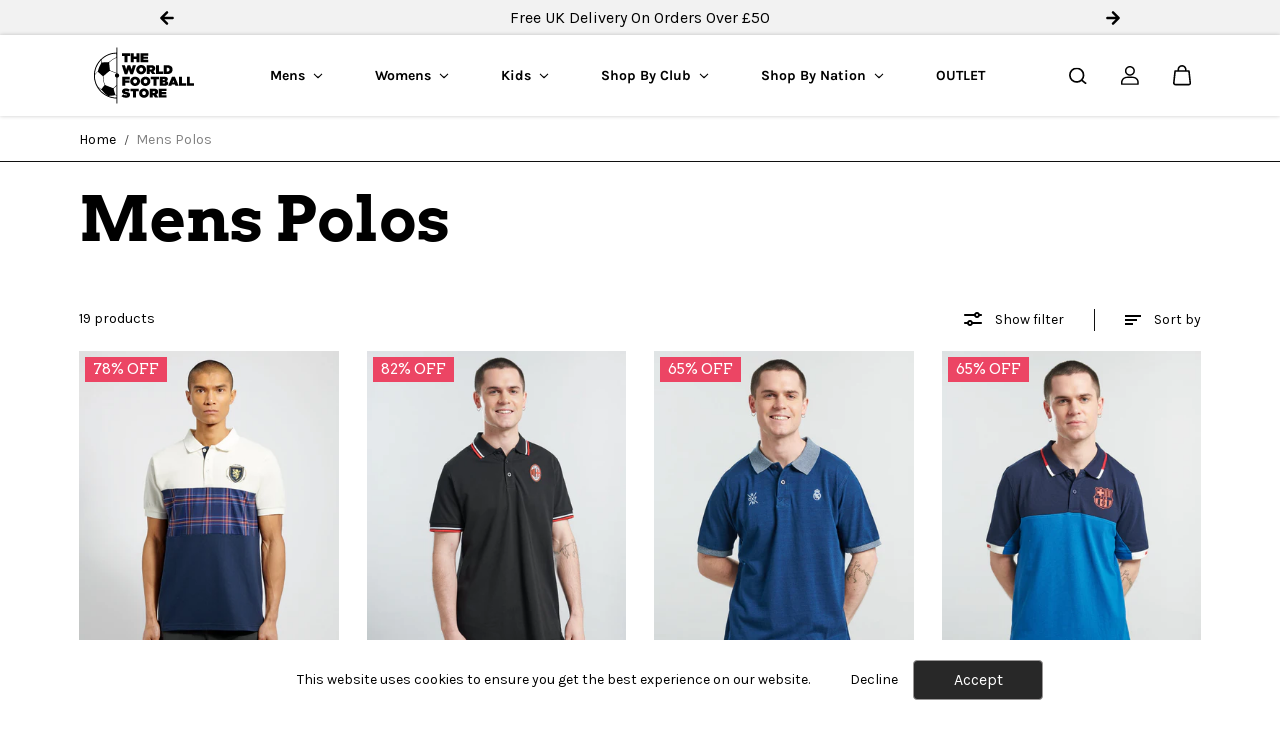

--- FILE ---
content_type: image/svg+xml
request_url: https://www.theworldfootballstore.com/cdn/shop/files/Arsenal.svg?v=1701771410
body_size: 1886
content:
<?xml version="1.0" encoding="UTF-8"?>
<svg id="Layer_1" data-name="Layer 1" xmlns="http://www.w3.org/2000/svg" viewBox="0 0 25 25">
  <defs>
    <style>
      .cls-1 {
        stroke: #9c824a;
      }

      .cls-1, .cls-2, .cls-3, .cls-4, .cls-5, .cls-6, .cls-7, .cls-8 {
        stroke-miterlimit: 282;
      }

      .cls-1, .cls-2, .cls-3, .cls-4, .cls-8 {
        stroke-width: .22px;
      }

      .cls-1, .cls-9 {
        fill: #9c824a;
      }

      .cls-2, .cls-7 {
        stroke: #db0007;
      }

      .cls-2, .cls-7, .cls-10 {
        fill: #db0007;
      }

      .cls-3, .cls-5 {
        stroke: #fff;
      }

      .cls-3, .cls-5, .cls-11 {
        fill: #fff;
      }

      .cls-4, .cls-6 {
        fill: #ef0107;
        stroke: #ef0107;
      }

      .cls-5, .cls-6, .cls-7 {
        stroke-width: .09px;
      }

      .cls-8 {
        fill: #023474;
        stroke: #023474;
      }

      .cls-10, .cls-9, .cls-11 {
        stroke-width: 0px;
      }
    </style>
  </defs>
  <path class="cls-1" d="m12.5,2.56c-2,0-5.7.52-7.58,1.61-2.48,8.79.89,14.76,7.58,18.15,6.69-3.39,10.06-9.4,7.58-18.15-1.88-1.09-5.58-1.61-7.58-1.61h0Z"/>
  <path class="cls-8" d="m12.5,3.13c-1.97,0-4.19.25-7.09,1.44-2.16,7.67.35,13.82,7.09,17.17,6.74-3.35,9.25-9.5,7.09-17.17-2.9-1.19-5.12-1.44-7.09-1.44h0Z"/>
  <path class="cls-3" d="m12.49,3.12c-1.96,0-4.06.29-5.96,1.01-1.97,7.85-.52,13.59,5.97,17.6V3.12h-.01Zm.01,18.61c6.49-4.01,7.94-9.74,5.97-17.6-1.9-.72-4-1.01-5.96-1.01v18.61h-.01Z"/>
  <path class="cls-4" d="m12.5,3.12c-1.97,0-3.97.3-5.59.86-2.04,8.23-.4,13.79,5.59,17.59V3.12h0Z"/>
  <path class="cls-2" d="m12.51,3.12c1.97,0,3.97.3,5.59.86,2.04,8.23.4,13.79-5.59,17.59V3.12h0Z"/>
  <path class="cls-11" d="m9.96,15.54c-.87.6-1.56.81-2.37,1.02l-.48-.75c.74-.37,1.5-.89,2.27-1.65.06.73.41,1.25.58,1.38h0Z"/>
  <path class="cls-9" d="m9.84,15.51c-.83.57-1.97.96-3.29,1.15l-.27-.41c1.13-.42,2.22-1.05,3.06-1.94.13.57.32.94.5,1.19h0Z"/>
  <path class="cls-11" d="m7.64,12.04c0,.32-.26.57-.57.57s-.57-.26-.57-.57h0c0-.32.26-.57.57-.57s.57.26.57.57h0Z"/>
  <path class="cls-11" d="m7.58,10.92v2.16h1.7c.11-.72.52-1.49,1.45-2.16h-3.15"/>
  <path class="cls-11" d="m7.65,13.08c-.38,0-.69-.47-.7-1.07,0-.6.3-1.09.68-1.09h.01"/>
  <path class="cls-9" d="m7.4,12.04c0,.24-.18.44-.4.44s-.4-.2-.4-.44h0c0-.24.18-.44.4-.44.22,0,.4.2.4.44h0Z"/>
  <path class="cls-9" d="m7.62,11.03v1.94h1.69c.13-.64.46-1.33,1.28-1.94h-2.97"/>
  <path class="cls-9" d="m7.69,12.97c-.36,0-.65-.42-.66-.96,0-.54.28-.98.64-.98h.01"/>
  <path class="cls-11" d="m15.73,13.58c0,1.8-1.46,3.26-3.26,3.26s-3.26-1.46-3.26-3.26h0c0-1.8,1.46-3.26,3.26-3.26,1.8,0,3.26,1.46,3.26,3.26h0Z"/>
  <path class="cls-9" d="m15.56,13.58c0,1.71-1.38,3.09-3.09,3.09s-3.09-1.38-3.09-3.09h0c0-1.71,1.38-3.09,3.09-3.09,1.71,0,3.09,1.38,3.09,3.09h0Z"/>
  <path class="cls-11" d="m15.05,13.58c0,1.42-1.15,2.58-2.58,2.58s-2.57-1.15-2.57-2.58h0c0-1.42,1.15-2.58,2.57-2.58,1.42,0,2.58,1.15,2.58,2.58h0Z"/>
  <path class="cls-9" d="m14.88,13.58c0,1.33-1.08,2.41-2.41,2.41s-2.4-1.08-2.4-2.41h0c0-1.33,1.08-2.41,2.4-2.41,1.33,0,2.41,1.08,2.41,2.41h0Z"/>
  <path class="cls-11" d="m13.47,13.58c0,.55-.45,1-1,1.01-.56,0-1-.45-1-1h0c0-.56.45-1.01,1-1.01.55,0,1,.45,1,1h0Z"/>
  <path class="cls-9" d="m13.36,13.58c0,.49-.39.89-.88.89s-.88-.39-.89-.88h0c0-.49.4-.89.88-.89s.88.39.88.88h0Z"/>
  <path class="cls-11" d="m12.93,13.58c0,.25-.2.45-.46.46-.25,0-.45-.2-.45-.46h0c0-.25.2-.45.45-.46.25,0,.46.2.46.46h0Z"/>
  <path class="cls-9" d="m12.8,13.58c0,.18-.15.33-.33.33s-.33-.15-.33-.33h0c0-.18.15-.33.33-.33.18,0,.33.15.33.33h0Z"/>
  <rect class="cls-11" x="12.12" y="11.12" width=".68" height="1.6"/>
  <rect class="cls-9" x="12.23" y="10.89" width=".47" height="2.03"/>
  <polygon class="cls-11" points="14.38 12.02 14.75 12.6 13.41 13.47 13.04 12.89 14.38 12.02"/>
  <polygon class="cls-9" points="14.63 11.99 14.89 12.38 13.18 13.49 12.93 13.09 14.63 11.99"/>
  <polygon class="cls-11" points="11.51 13.71 11.88 14.29 10.53 15.14 10.16 14.56 11.51 13.71"/>
  <polygon class="cls-9" points="11.74 13.68 11.99 14.08 10.28 15.16 10.03 14.76 11.74 13.68"/>
  <rect class="cls-11" x="12.12" y="14.5" width=".68" height="1.6"/>
  <rect class="cls-9" x="12.23" y="14.27" width=".47" height="2.03"/>
  <path class="cls-6" d="m11.8,14.33c.09.08.19.15.32.2v1.43c-.65-.08-1.14-.4-1.51-.86l1.19-.77"/>
  <path class="cls-7" d="m13.14,14.33c-.09.08-.19.15-.32.2v1.43c.65-.08,1.14-.4,1.51-.86l-1.19-.77"/>
  <path class="cls-10" d="m13.46,13.74l1.41-.17c.01.35-.07.66-.19.96l-1.22-.79"/>
  <path class="cls-5" d="m13.46,13.73s0-.04.01-.11l1.4-.18c0,.06,0,.09,0,.12l-1.41.17h0Z"/>
  <path class="cls-11" d="m15.53,12.55h1.83c-.06.22-.11.44-.38.54-.42.16-1.29.31-1.29.31-.02-.24-.07-.56-.16-.84h0Z"/>
  <path class="cls-11" d="m14.25,10.89h4.78s-.17,1.75-.17,1.75l-3.27.17c-.18-.78-.77-1.53-1.35-1.92h0Z"/>
  <path class="cls-9" d="m14.42,11.01h6.11s-.23,1.43-.23,1.43l-4.74.23c-.19-.71-.61-1.22-1.13-1.66h0Z"/>
  <path class="cls-9" d="m15.53,12.55h1.69c-.06.19-.09.37-.34.46-.39.14-1.19.25-1.19.25-.03-.23-.08-.47-.16-.71h0Z"/>
  <path class="cls-9" d="m13.68,8.35c0,.08-.02.29-.03.35h.95c-.06-.25-.08-.6-.09-.87,0,.02-.02-.54-.02-.54,0-.04.02-.1.04-.12.03-.04.07-.04.11-.04.04-.02.11-.02.12.14l.02.58c0,.27,0,.64-.02.85h.91c0-.08-.03-.27-.04-.33.11.25.36.39.69.39.2,0,.35-.08.46-.15,0,.02.05.1.05.1h1.7c-.07-.25-.12-.6-.15-.87l-.24-1.9-.87-.16c.07.25.12.62.16.87l.13,1.22c.02.21.04.45.04.7v.02l-.03-.08c-.07-.16-.1-.35-.12-.64l-.03-.39c-.05-.62-.39-.89-1.13-.89-.12,0-.43.02-.63.08l.05.7.2-.11c.16-.1.29-.14.43-.14.12,0,.19.04.22.12-.14.02-.3.06-.47.14-.26.12-.43.29-.5.49v-.02l-.03-.64c-.01-.41-.28-.68-.68-.68-.18,0-.34.06-.49.16,0-.02-.02-.04-.03-.06l-.03-.08-.76-.04c.03.14.08.52.09.66-.04-.19-.15-.41-.35-.56-.16-.1-.35-.16-.56-.16-.28,0-.57.12-.76.31-.2.19-.3.46-.31.77-.07-.08-.17-.15-.29-.19l-.35-.18h-.02c-.08-.04-.09-.06-.09-.08,0-.04.09-.08.2-.08.15,0,.35.08.52.17l.02-.62c-.12-.06-.3-.1-.54-.1-.13,0-.38.02-.59.14-.06.04-.11.08-.16.12v-.18c-.19-.04-.4-.04-.67.21,0-.02-.03-.12-.04-.16l-.81.04c.06.23.07.56.05.85l-.02.31v.04c0,.16-.02.33-.03.49-.07-.21-.14-.51-.2-.74l-.4-1.82-1.15.17s.02.08.03.14c0,.08,0,.23-.1.56-.19.52-.45,1.32-.71,1.88-.03.08-.1.19-.1.19h.9c.02-.14.07-.37.13-.54.12,0,.44,0,.59-.02.03.14.07.31.08.43v.14h1.81c-.04-.29-.02-.68,0-.89.02-.25.07-.43.17-.52.08-.1.17-.12.24-.12,0,.35.21.5.41.6l.35.18c.12.08.12.1.12.14,0,.06-.11.08-.2.08-.19,0-.44-.12-.72-.43l-.02.81c.22.12.5.17.75.17.41,0,.85-.19.96-.56.21.39.61.56,1,.56.35,0,.62-.11.85-.37h0Zm-6.18-.79c.05-.14.09-.25.16-.46.05.21.07.35.1.45-.1.02-.15.02-.26.02h0Zm5.04-.21c0-.27.1-.39.2-.39.03,0,.11-.02.14.12.02.06.02.1.02.11,0,.08-.04.1-.09.1v.02s-.14.04-.27.1c0-.02,0-.04,0-.06h0Zm.94.56c-.17.15-.3.25-.5.25-.16-.02-.26-.12-.32-.25.17-.06.84-.31,1.03-.39,0,.16,0,.33,0,.33v.33l-.21-.27h0Zm3.07.27c-.16,0-.19-.12-.2-.19,0-.08.03-.19.28-.27,0,.1.02.17.02.17v.08c0,.06,0,.12.01.17-.03.02-.07.02-.11.04"/>
  <path class="cls-11" d="m11.55,6.64c-.08-.02-.21-.06-.4-.06-.16,0-.36.04-.52.12-.18.12-.31.27-.32.45-.02.27.12.39.33.48.14.08.27.16.35.19.11.06.21.12.2.25,0,.14-.13.23-.34.23-.17,0-.42-.12-.59-.27v.41c.14.08.38.12.6.12.38,0,.85-.17.86-.6,0-.33-.22-.45-.36-.52-.14-.06-.28-.14-.35-.16-.07-.04-.2-.08-.19-.23.01-.14.17-.19.34-.19.14,0,.28.04.39.1"/>
  <path class="cls-11" d="m8.17,5.92l-.87.12c.02.12-.02.35-.11.62-.18.52-.48,1.39-.71,1.9h.54c.03-.18.07-.33.16-.54l.81-.02c.03.16.09.41.1.56h.73c-.09-.21-.21-.66-.28-.97l-.37-1.67h0Zm-.87,1.76l.4-1.14.24,1.12"/>
  <path class="cls-11" d="m10.26,6.64l-.02.39c-.13-.02-.3.02-.43.15-.11.12-.19.29-.21.6-.02.25-.02.54,0,.78h-.62c.04-.23.06-.5.06-.76l.02-.31c.02-.25.02-.5-.02-.74l.54-.02c.02.08.04.21.03.35.24-.37.47-.45.64-.45"/>
  <path class="cls-11" d="m18.02,6.04l-.56-.1c.06.25.07.43.11.68l.13,1.22c.03.25.05.49.04.72h.61c-.06-.23-.08-.47-.11-.72"/>
  <path class="cls-11" d="m15.51,8.56c-.03-.23-.05-.47-.06-.72l-.02-.64c-.02-.35-.21-.54-.54-.54-.18,0-.39.06-.58.29,0-.06-.03-.21-.07-.29l-.49-.02c.04.23.06.46.06.72v.49c.02.25,0,.49,0,.72h.62c-.03-.23-.05-.47-.06-.72l-.02-.54c0-.19.14-.33.29-.33.17,0,.26.12.26.29l.03.58c0,.25,0,.49,0,.72"/>
  <path class="cls-11" d="m17.44,8.56c-.07-.19-.11-.43-.13-.68l-.03-.39c-.03-.46-.23-.78-.99-.78-.13,0-.32.02-.48.06l.02.35c.16-.1.31-.17.51-.17s.38.1.39.39c-.2.02-.38.06-.58.16-.23.1-.47.29-.44.6.02.35.29.51.62.51.26,0,.43-.12.53-.23.02.08.04.14.07.19h.52Zm-.9-.25c-.18,0-.33-.1-.34-.31,0-.21.13-.39.55-.45l.02.33c0,.12,0,.19.03.29-.06.08-.16.12-.26.14"/>
  <path class="cls-11" d="m13.24,6.7c-.14-.1-.31-.14-.48-.14-.4,0-.94.29-.92,1.03,0,.76.58.99.99.99.35,0,.57-.14.74-.31l-.12-.18c-.09.08-.24.19-.48.19-.26-.02-.42-.19-.51-.46l1.12-.41c-.03-.37-.16-.58-.34-.72h0Zm-.39.72l-.44.17c0-.08-.02-.16-.02-.25,0-.45.25-.52.33-.52.13-.02.25.06.29.21.05.17.03.33-.16.39"/>
  <polygon class="cls-11" points="10.22 12.46 10.6 11.89 11.93 12.77 11.56 13.34 10.22 12.46"/>
  <polygon class="cls-9" points="10.1 12.27 10.36 11.87 12.05 12.99 11.79 13.38 10.1 12.27"/>
  <polygon class="cls-11" points="13.07 14.29 13.45 13.71 14.78 14.59 14.41 15.16 13.07 14.29"/>
  <polygon class="cls-9" points="12.95 14.09 13.21 13.69 14.9 14.81 14.65 15.2 12.95 14.09"/>
</svg>

--- FILE ---
content_type: image/svg+xml
request_url: https://www.theworldfootballstore.com/cdn/shop/files/Celtic.svg?v=1700655127
body_size: 4735
content:
<?xml version="1.0" encoding="UTF-8"?>
<svg id="Layer_1" data-name="Layer 1" xmlns="http://www.w3.org/2000/svg" viewBox="0 0 25 25">
  <defs>
    <style>
      .cls-1 {
        fill: #fff;
      }

      .cls-1, .cls-2 {
        stroke-width: 0px;
      }

      .cls-2 {
        fill: #018749;
      }
    </style>
  </defs>
  <path class="cls-2" d="m21.39,9.1c-.89-2.38-3.04-4.53-5.41-5.42-2.77-1.17-6.42-.77-8.84.89-3.2,2.15-4.71,5.86-4,9.66.52,3.04,2.93,6.01,5.88,7.11,3.36,1.33,7.53.63,10.1-1.91,2.75-2.57,3.64-6.82,2.26-10.33"/>
  <path class="cls-1" d="m9.71,20.94c-3.17-.95-5.79-4.22-6.07-7.48-.49-3.65,1.43-7.24,4.69-8.91,2.48-1.33,5.92-1.29,8.36.11,1.76.95,3.1,2.4,3.96,4.21,1.35,2.95.92,6.86-1.26,9.37-2.33,2.85-6.26,3.83-9.68,2.7"/>
  <path class="cls-2" d="m20.39,8.93c-.87-1.91-2.68-3.67-4.64-4.43-2.83-1.24-6.55-.7-8.85,1.3-2.71,2.23-3.72,5.94-2.67,9.2.77,2.7,3.33,5.18,6.06,5.83,3.32.89,6.75-.19,8.89-2.79,2.08-2.39,2.54-6.25,1.2-9.1"/>
  <path class="cls-1" d="m10.62,20.78c-2.98-.58-5.79-3.36-6.42-6.33-.83-3.41.39-6.91,3.29-8.96,2.35-1.76,6.06-2.05,8.7-.69,1.64.8,3.09,2.16,3.92,3.8,1.44,2.64,1.22,6.4-.58,8.82-2.05,2.87-5.49,4.14-8.91,3.37"/>
  <path class="cls-2" d="m12.06,5.65c.15,0,.28-.05.37-.18.14-.37.05-.77-.03-1.13-.13-.2-.41-.24-.61-.15-.12.05-.21.19-.22.34.03.31-.03.7.14.97.08.13.23.13.36.15"/>
  <path class="cls-1" d="m11.81,4.41c.11-.13.32-.11.41.02.11.25.05.54.09.81-.01.1-.04.22-.16.24s-.27.01-.31-.12c-.05-.31-.11-.65-.03-.96"/>
  <path class="cls-2" d="m13.46,5.67c.13-.03.21-.14.25-.26.02-.35.22-.78-.03-1.09-.13-.12-.34-.14-.52-.09-.11.02-.2.14-.23.23-.02.37-.21.81.05,1.13.13.08.31.12.48.08"/>
  <path class="cls-1" d="m13.13,4.51c.02-.07.11-.13.17-.15.11-.02.18.03.25.07.13.3,0,.65-.04.95-.03.06-.08.13-.15.14-.14.02-.27-.02-.31-.14-.02-.31.02-.6.07-.88"/>
  <path class="cls-2" d="m10.96,5.77c0-.22-.12-.43-.08-.65l.45-.1c.01-.05-.01-.12-.05-.15l-.43.08c-.08-.11-.08-.26-.13-.4.12-.12.34-.07.5-.13v-.08s-.03-.08-.03-.08c-.2.04-.41.08-.62.12l-.05.05.3,1.36s.11,0,.16-.02"/>
  <path class="cls-2" d="m14.43,4.63l-.31,1.14c0,.08.12.08.18.08l.28-1.1c.02-.21.26-.04.39-.03.02-.05.06-.1.03-.15l-.88-.23-.03.02c0,.05-.04.1,0,.14.12.03.24.04.33.13"/>
  <path class="cls-2" d="m15.57,6.24c.12-.02.19-.15.24-.25.05-.13.02-.28-.07-.39.07-.04.18-.05.24-.14.05-.11.1-.22.06-.35-.13-.25-.42-.28-.65-.4-.18.44-.41.88-.56,1.32.24.1.46.24.74.21"/>
  <path class="cls-1" d="m15.51,4.95c.13.04.31.08.35.23.02.1-.02.18-.1.23-.15.12-.29-.04-.41-.07.03-.14.08-.26.16-.39"/>
  <path class="cls-1" d="m15.64,5.73c.02.11-.01.21-.08.29-.15.13-.34.02-.48-.05v-.03s.18-.43.18-.43c.13.06.3.11.38.23"/>
  <path class="cls-2" d="m9.59,6.2c.16-.02.31-.06.42-.17.09-.12.06-.3.02-.43h-.05c-.21,0-.06.17-.11.29-.04.08-.13.15-.22.17-.32-.1-.34-.48-.48-.73-.04-.1-.09-.25,0-.34.07-.07.16-.11.26-.08.06.03.09.11.12.17.06.01.13-.02.18-.05,0-.07-.04-.12-.08-.18-.15-.21-.46-.09-.62.06-.23.35.1.68.19.99.07.13.19.32.37.31"/>
  <path class="cls-2" d="m9.13,6.43l-.71-1.21h-.03s-.11.04-.13.09l.72,1.21c.05.02.12-.04.15-.08"/>
  <path class="cls-2" d="m7.31,6.12c.11-.05.19-.18.31-.19l.76.99s.12-.04.13-.11c-.24-.36-.51-.64-.74-1,.07-.12.18-.14.27-.22.01-.04-.04-.11-.1-.13l-.71.51-.02.05s.04.08.1.09"/>
  <path class="cls-2" d="m15.77,6.46c.07.07.19.07.25-.02.2-.3.4.12.6.17.03.13-.08.23-.05.36.04.04.11.08.16.07.14-.46.26-.95.37-1.43-.07-.03-.11-.12-.2-.12l-1.13.91v.05Z"/>
  <path class="cls-1" d="m16.36,6.17l.51-.41c-.04.2-.11.45-.2.65l-.31-.2v-.04h0Z"/>
  <path class="cls-2" d="m15.33,6.55c-1.89-.96-4.67-.86-6.42.36-2.37,1.49-3.42,4.3-2.81,6.99.44,2.26,2.55,4.41,4.79,4.93,2.3.57,4.65-.05,6.28-1.7,1.84-1.81,2.39-4.72,1.43-7.08-.54-1.48-1.87-2.85-3.27-3.49"/>
  <path class="cls-1" d="m17.65,16.42c-1.51,1.94-3.84,2.82-6.28,2.41-2.21-.36-4.35-2.23-5.02-4.38-.78-2.4-.15-5.23,1.87-6.89,1.73-1.57,4.59-2.03,6.76-1.05,1.44.57,2.8,1.87,3.42,3.29.95,2.05.7,4.86-.75,6.62"/>
  <path class="cls-2" d="m17.36,7.63s.08-.06.08-.12l-.33-.3-.02-.07.8-.9c0-.06-.08-.11-.14-.13-.33.37-.64.67-.93,1.07l.53.44Z"/>
  <path class="cls-2" d="m15.31,6.95c-2.06-1.11-4.98-.84-6.77.69-1.88,1.5-2.61,3.95-2.05,6.27.48,2.07,2.38,4.04,4.46,4.53,2.19.59,4.46-.06,6.01-1.63,1.69-1.69,2.16-4.3,1.35-6.51-.55-1.43-1.59-2.64-3-3.35"/>
  <path class="cls-1" d="m16.83,16.51c-1.55,1.67-4.06,2.3-6.24,1.51-1.9-.61-3.55-2.52-3.88-4.47-.4-2.2.34-4.39,2.15-5.79,1.68-1.35,4.34-1.57,6.25-.57,1.2.61,2.16,1.58,2.72,2.79.97,2.11.62,4.82-1.01,6.53"/>
  <path class="cls-2" d="m8.17,7.09c.08-.06-.03-.12-.04-.16-.16.06-.26.26-.43.32-.29-.28-.57-.67-.87-.91-.03.02-.1.06-.11.12l.96,1.03.49-.4Z"/>
  <path class="cls-2" d="m7.52,7.65s-.06-.1-.12-.1l-.32.37-.07.02c-.13-.11-.24-.17-.33-.32l.3-.36s-.06-.08-.1-.11l-.34.35c-.14-.05-.21-.15-.34-.24v-.05l.32-.39s-.05-.1-.11-.11c-.15.19-.35.38-.48.57l1.1.91c.18-.16.32-.36.48-.55"/>
  <path class="cls-2" d="m17.49,7.79l.39.45c.04.1.15.01.17-.05-.08-.15-.25-.24-.31-.41l.93-.81c-.05-.05-.06-.12-.13-.13l-1.06.91v.04Z"/>
  <path class="cls-2" d="m14.32,13.29c-.18-.01-.38.06-.5-.12-.16-.16-.12-.41-.04-.59.11-.21.33-.22.53-.25.88.12,1.89.28,2.66-.18.52-.3.79-.87.78-1.45.05-.79-.69-1.29-1.29-1.6-.49-.33-.6-.91-1.08-1.24-.54-.36-1.39-.41-1.93-.02-.62.48-.48,1.3-.43,1.98.01.48.11,1.09-.2,1.48-.07.03-.16,0-.21-.07-.26-.72-.11-1.52-.2-2.27-.1-.45-.34-.81-.57-1.2-.17-.2-.3-.43-.55-.53-.74-.16-1.36.27-1.77.82-.51.79-1.5.73-2.05,1.46-.26.44-.31,1.16,0,1.6.65,1.02,2,.68,3.04.63.26,0,.55-.02.77.09.07.05.18.16.14.29-.02.18-.19.36-.35.41-.97.39-2.02-.23-2.99.08-.48.19-.75.68-.82,1.15-.13.71.45,1.22,1,1.58.6.34.72.97,1.13,1.44.49.5,1.18.72,1.86.56.89-.57.61-1.87.45-2.74-.03-.17-.04-.38.11-.5.11-.05.31-.07.37.06.17.74.01,1.55-.07,2.3-.17.39-.18.89-.59,1.14.41.05.82.1,1.22.07-.26-1.09-.06-2.24-.02-3.36.06-.06.11-.22.24-.18.17.05.22.23.23.39-.04.75-.38,1.56,0,2.26.32.52.91.71,1.5.68.51.04.92-.41,1.14-.81.45-.74,1.4-.76,1.81-1.54.19-.58.28-1.41-.19-1.89-.87-.75-2.2-.26-3.13.05"/>
  <path class="cls-1" d="m17.43,14l-.07.04c-1,.08-1.92.38-2.8.75-.11-.03-.2-.13-.25-.21.33-.22.75-.31,1.13-.45.61-.18,1.26-.33,1.93-.35l.06.22Z"/>
  <path class="cls-1" d="m17.22,13.55c-.46.07-.94.15-1.38.26-.1-.05-.11.05-.19.04-.5.15-1,.31-1.48.53-.11-.03-.15-.14-.23-.21v-.03s.62-.22.62-.22c.07.07.08-.05.15-.05.74-.21,1.48-.4,2.24-.57.11.04.23.14.27.25"/>
  <path class="cls-1" d="m14.5,13.53c.67-.17,1.29-.54,2.04-.41l.03.03c-.11.08-.31.04-.43.13-.81.16-1.57.45-2.37.67-.14-.14-.23-.31-.3-.49.35-.05.68.24,1.02.07"/>
  <path class="cls-1" d="m15.99,12.25c-.67.12-1.24-.16-1.87-.2.04-.11.16-.17.25-.23.6.17,1.26.16,1.89.26-.01.12-.18.13-.27.17"/>
  <path class="cls-1" d="m15.95,11.86c-.44-.04-.88-.13-1.3-.21.01-.07.07-.13.14-.16.7.14,1.41.14,2.13.22-.19.43-.63.11-.97.15"/>
  <path class="cls-1" d="m17.13,11.52c-.72-.02-1.43-.11-2.12-.21-.03-.1.11-.12.17-.15.2-.01.4.05.6.05.56.04,1.11-.06,1.67-.1-.03.16-.17.33-.32.4"/>
  <path class="cls-1" d="m17.52,10.76s0,.06.01.12c-.7.12-1.5.18-2.2.08.04-.37.48-.13.71-.2.46-.03.91-.12,1.35-.21.13-.02.11.13.13.21"/>
  <path class="cls-1" d="m17.37,10.32v.02c-.54.16-1.14.21-1.72.21.02-.11.07-.2.13-.28.44-.01.98,0,1.4-.15.13-.01.16.11.19.2"/>
  <path class="cls-1" d="m16.06,9.1c.19.07.33.21.51.33-.01.07-.12.09-.19.12-.11,0-.22.04-.32,0v-.44h0Z"/>
  <path class="cls-1" d="m16.02,9.77c.24-.03.52-.01.7-.18.18.03.34.2.38.36-.35.12-.77.13-1.17.1,0-.09.02-.22.1-.27"/>
  <path class="cls-1" d="m15.34,8.18c.39.22.12.73.29,1.07-.05.14-.09.31-.21.39-.21-.43-.11-.93-.07-1.46"/>
  <path class="cls-1" d="m14.82,7.91l.27.1c.04.67-.11,1.27.17,1.89-.03.08-.1.19-.19.22-.25-.64-.27-1.41-.28-2.13l.03-.07Z"/>
  <path class="cls-1" d="m14.36,7.86c.07-.04.16-.01.23,0v.17c0,.82.07,1.55.32,2.3-.05.1-.13.23-.25.27-.41-.85-.31-1.81-.3-2.74"/>
  <path class="cls-1" d="m14.12,7.84l.02.11c-.06.97-.04,1.94.35,2.84-.07.08-.16.21-.27.22-.48-.94-.4-2.04-.43-3.02.07-.09.21-.15.34-.15"/>
  <path class="cls-1" d="m13.53,8.22h.02s.05,1.11.05,1.11l-.03.02c.12.29.08.62.17.92.07.31.14.63.27.93-.08.04-.15.13-.24.12-.33-.46-.5-1.02-.49-1.61-.11-.48-.11-1.11.24-1.49"/>
  <path class="cls-1" d="m13.59,11.44c-.09.07-.21.16-.34.18-.04-.21.06-.39.08-.59h.02l.23.41Z"/>
  <path class="cls-1" d="m12.22,10.24c.04.24.02.49.02.73-.09.03-.14-.07-.18-.15-.06-.21.06-.39.13-.58h.03Z"/>
  <path class="cls-1" d="m11.83,8.45c.17.26.23.61.31.93-.12.35-.1.76-.23,1.1-.08-.05-.17-.14-.23-.23.05-.59.1-1.19.16-1.79"/>
  <path class="cls-1" d="m11.19,7.52c.25.04.36.33.45.53-.06.63-.06,1.27-.16,1.91-.11,0-.18-.15-.26-.2-.03-.73-.02-1.48-.04-2.2v-.04Z"/>
  <path class="cls-1" d="m10.96,7.5c.06.69.06,1.32.03,1.98-.12.01-.19-.11-.24-.19,0-.56-.06-1.19-.1-1.75.07-.06.22-.11.31-.04"/>
  <path class="cls-1" d="m10.43,7.62c.06.51.13,1.02.1,1.51-.08-.02-.2-.04-.25-.14l-.12-1.25c.07-.08.17-.12.27-.13"/>
  <path class="cls-1" d="m9.94,7.91c.08.28.07.62.13.92-.01.07-.08.05-.14.06-.26-.07-.18-.4-.26-.6.04-.14.17-.28.27-.38"/>
  <path class="cls-1" d="m9.48,8.57c.08.02.03.13.06.18-.06.02-.13.02-.18-.01.01-.05.07-.12.12-.17"/>
  <path class="cls-1" d="m8.49,9.15c.05-.02.13,0,.17-.02-.17.12-.39.21-.6.25.06-.17.29-.16.43-.23"/>
  <path class="cls-1" d="m7.68,9.85c.22-.19.5-.29.75-.4s.52-.2.78-.27c.11,0,.2.02.27.1l-.03.04c-.6.24-1.19.52-1.78.79-.06-.07.01-.17.01-.25"/>
  <path class="cls-1" d="m7.66,10.8c-.06-.13-.03-.26-.02-.4.64-.42,1.37-.71,2.1-.96.11.02.2.08.27.16-.23.15-.53.22-.78.36-.53.25-1.06.54-1.57.84"/>
  <path class="cls-1" d="m7.77,11.05c.72-.62,1.58-.96,2.45-1.26.13.04.24.14.28.25-.93.18-1.77.57-2.53,1.14-.07,0-.16-.07-.2-.14"/>
  <path class="cls-1" d="m8.13,11.39v-.06c.75-.61,1.62-.95,2.57-1.09.11,0,.18.13.23.19v.05c-.86.16-1.63.57-2.32,1.09-.17-.04-.35-.06-.48-.18"/>
  <path class="cls-1" d="m8.97,11.61v-.04c.64-.49,1.36-.83,2.2-.84l.17.24c.02.06-.06.06-.11.06-.59.04-1.1.29-1.58.57-.21-.02-.46.05-.68.01"/>
  <path class="cls-1" d="m10.25,11.52c.31-.21.7-.3,1.11-.3.25-.06.24.24.34.37-.44-.07-.97-.11-1.45-.07"/>
  <path class="cls-1" d="m10.76,12.92c-.03.06-.08.16-.16.17-.1.01-.17-.08-.2-.15.09-.05.24-.02.36-.02"/>
  <path class="cls-1" d="m9.37,12.79l.4.08c.14.24.48.14.61.35-.02.07-.08.1-.14.14-.26.01-.44-.17-.69-.21-.46-.06-.92-.14-1.37-.19.3-.26.79-.2,1.18-.17"/>
  <path class="cls-1" d="m7.82,13.18c.78-.03,1.5.13,2.2.34v.11s-.07.03-.07.03c-.74-.13-1.54-.21-2.29-.11-.02-.15.07-.27.17-.37"/>
  <path class="cls-1" d="m7.63,13.79c.13-.12.33-.05.49-.1.56-.03,1.1.04,1.63.13.02.08-.06.17-.14.21-.62-.11-1.3-.14-1.95-.1-.06-.02-.04-.1-.02-.15"/>
  <path class="cls-1" d="m7.64,14.19c.57-.12,1.21-.06,1.78.03l.03.02c-.01.06-.04.14-.11.15-.53-.08-1.14-.15-1.63.08-.06-.08-.08-.18-.08-.29"/>
  <path class="cls-1" d="m8.97,15.6c-.07,0-.13-.06-.17-.12.02-.07.16-.12.19-.02l-.02.14Z"/>
  <path class="cls-1" d="m8.63,15.31c-.1.03-.16-.11-.23-.16.15-.12.4-.14.6-.09l.02.06c-.05.18-.3.04-.39.19"/>
  <path class="cls-1" d="m8.15,14.99c-.08-.09-.2-.17-.26-.27.13-.16.37-.16.56-.2.26,0,.52.01.75.07.05.1-.05.17-.08.25-.34-.03-.65.05-.96.15"/>
  <path class="cls-1" d="m9.74,16.6s-.12.02-.14-.03c-.3-.2-.07-.51-.14-.79-.07-.2-.02-.39.1-.55.11.03.08.16.13.24.07.37.06.75.05,1.13"/>
  <path class="cls-1" d="m10.1,16.98c-.42-.13-.03-.59-.17-.88,0-.38-.06-.76-.17-1.11.02-.11.11-.2.18-.27.2.49.21,1.1.22,1.67-.02.18.01.43-.06.59"/>
  <path class="cls-1" d="m10.7,17.12c-.11.06-.24.01-.35-.03l-.03-.06c.06-.82.04-1.71-.19-2.45-.02-.11.08-.19.16-.25.04,0,.07.02.1.06.15.9.41,1.78.32,2.73"/>
  <path class="cls-1" d="m10.95,17.08l-.03-.02c0-1.01-.14-2-.43-2.9.05-.07.11-.14.2-.19.33.93.41,1.95.51,2.97-.03.09-.15.14-.24.15"/>
  <path class="cls-1" d="m11.4,16.69l-.03-.07c-.14-.94-.25-1.9-.5-2.8.07-.09.17-.19.27-.2l.12.23c.07.64.21,1.26.32,1.89.03.34.03.71-.18.95"/>
  <path class="cls-1" d="m11.48,13.83c-.05-.11-.2-.24-.13-.38.11-.06.2-.17.34-.16.02.2-.04.4-.21.54"/>
  <path class="cls-1" d="m13.5,16.64c-.27-.23-.23-.61-.18-.96.05-.3.17-.57.18-.89.04,0,.07.02.09.06-.08.57-.02,1.2-.09,1.78"/>
  <path class="cls-1" d="m13.96,17.11c-.16-.08-.26-.21-.22-.41.01-.55-.01-1.1.05-1.62.09.06.23.15.27.27-.02.57-.04,1.19.05,1.74-.02.07-.12.04-.16.01"/>
  <path class="cls-1" d="m14.33,17.25c-.07-.55-.08-1.18-.06-1.73.12.05.31.1.33.26,0,.5.05.94.14,1.39-.11.08-.27.09-.4.07"/>
  <path class="cls-1" d="m14.95,17.09c-.14-.39-.13-.82-.13-1.25.15.03.31.08.39.19,0,.23-.02.49.13.66-.06.18-.21.33-.39.39"/>
  <path class="cls-1" d="m15.52,16.51c-.05.01-.09-.05-.08-.1-.01-.12-.04-.25,0-.38l.4.02c-.07.17-.22.3-.32.45"/>
  <path class="cls-1" d="m14.43,15.42c-.86-.7-1.52-1.63-2.01-2.55-1.4.27-2.63,1.55-3.25,2.82-.13-.92.57-1.6,1.17-2.22.56-.45,1.11-.82,1.73-1.13-.35-1.48-1.44-2.69-2.81-3.35l-.03-.04c.32-.08.61.05.89.15.33.19.64.42.92.68.61.64,1.18,1.38,1.55,2.19.22.02.43-.09.65-.15,1.15-.49,2.11-1.55,2.61-2.67h.03c.06.93-.59,1.7-1.29,2.31-.51.43-1.06.76-1.62,1.07v.06c.33,1.4,1.54,2.69,2.85,3.28-.53.1-.99-.15-1.4-.44"/>
  <path class="cls-1" d="m16.31,15.82c-.17-.01-.34-.04-.48-.13.02-.13.16-.14.23-.2.31-.16.67-.2,1.01-.25v.02c-.2.26-.5.39-.77.56"/>
  <path class="cls-1" d="m17.31,14.99c-.59.11-1.18.19-1.67.54-.15.06-.29-.06-.4-.16v-.02c.63-.35,1.34-.5,2.07-.62h.1c.02.11-.04.19-.1.26"/>
  <path class="cls-1" d="m17.45,14.5l-.07.04c-.83.11-1.64.28-2.35.67-.11-.06-.27-.14-.26-.27.83-.36,1.74-.61,2.69-.67v.23h0Z"/>
  <path class="cls-2" d="m6.5,8.94c.18-.08.31-.29.31-.5-.04-.12-.14-.24-.25-.28-.3.19.21.23.06.46-.05.14-.21.18-.34.13-.25-.14-.53-.29-.73-.5-.03-.12-.01-.22.11-.31.05-.05.14-.03.19.01.1.1.12-.06.16-.12-.11-.12-.33-.16-.44-.04-.08.11-.2.21-.19.35-.02.12.02.23.11.31.31.19.61.53,1.02.49"/>
  <path class="cls-2" d="m18.4,8.78c-.08.22.07.42.23.55.15.03.29.03.41-.05-.01-.06-.05-.11-.07-.16-.09-.02-.13.07-.21.04-.11,0-.15-.06-.19-.15-.05-.1,0-.2.08-.27.26-.14.52-.37.82-.39.11.05.17.15.18.26.01.08-.09.12-.15.17.02.05.03.14.08.16.07-.03.16-.08.21-.16.05-.12.03-.23-.03-.35-.07-.17-.25-.28-.44-.26-.33.18-.73.26-.93.61"/>
  <path class="cls-2" d="m6.18,9.67c-.02-.06-.1-.09-.15-.07-.05.18-.12.35-.2.51l-.28-.08c-.35-.06,0-.36,0-.54l-.04-.05s-.09-.04-.13,0c-.04.15-.1.3-.17.43-.14-.03-.3-.06-.4-.16l.16-.48c0-.07-.08-.05-.13-.08-.11.21-.17.45-.26.69.43.18.9.36,1.35.51l.25-.67Z"/>
  <path class="cls-2" d="m18.78,9.71l.26.63.12-.06-.16-.46.03-.04,1.13-.44c-.01-.06-.02-.15-.08-.17l-1.29.51v.04Z"/>
  <path class="cls-2" d="m20.66,11.04s0-.12-.02-.17c-.37.02-.7.18-1.08.22-.11-.02-.22-.03-.25-.16-.02-.08-.06-.23.04-.3.36-.16.77-.21,1.15-.32v-.04l-.02-.13c-.17-.01-.32.08-.48.08-.27.12-.63.07-.83.33-.12.18-.02.41.06.57.1.12.22.14.36.14l1.07-.23Z"/>
  <path class="cls-2" d="m4.46,10.33l-.03.03s-.05.11-.01.16c.19.04.39.05.58.13-.03.16-.03.34-.12.48l-.56-.11c-.05.04-.07.12-.05.18.48.1.95.19,1.4.27l.02-.17c-.2-.06-.43-.05-.61-.15.02-.16.02-.34.11-.46l.58.11c.07-.01.07-.12.06-.18l-1.37-.29Z"/>
  <path class="cls-2" d="m20.74,11.57c-.46-.01-.96.04-1.39.06l-.04.03c.05.24-.05.61.2.8.12.04.26.09.4.03.11-.03.15-.15.19-.24.05,0,.06.05.1.1.09.08.24.09.36.07.39-.14.17-.56.19-.86"/>
  <path class="cls-1" d="m19.93,12.26c-.07.04-.18.08-.27.04-.18-.07-.16-.31-.16-.46.14-.05.33-.03.47-.05l.04.08c0,.14.02.3-.07.39"/>
  <path class="cls-1" d="m20.58,12.16c-.07.11-.21.08-.31.06-.14-.1-.09-.27-.11-.42.13-.04.29-.03.41-.03.02.13.05.27,0,.39"/>
  <path class="cls-2" d="m4.37,11.59s-.11-.04-.15-.01c-.02.32-.04.64-.02.94h.14c.02-.12-.02-.27.03-.37l1.27.04v-.16c-.41-.06-.88-.03-1.26-.08v-.36Z"/>
  <path class="cls-2" d="m9.14,19.15c-.12-.26-.16-.56-.34-.78-.18-.24-.52,0-.71-.18-.14-.09-.06-.28-.05-.42-.08-.23-.34-.03-.5-.06-.22-.07-.17-.33-.21-.51-.15-.4-.61-.32-.94-.4-.23-.22-.13-.61-.35-.84-.06-.03-.13-.09-.19-.05.08.26.15.56.16.84,0,.19-.15.34-.11.51.31-.05.63-.12.92.02.13.06.22.19.25.32.02.13-.01.26-.12.35-.21.37.33.14.43.38.17.12.24.3.32.48.14.11.23-.17.35-.2.1-.02.23-.05.32.01.38.22.37.69.38,1.09h.03c.35-.27.86-.22,1.3-.19-.13-.44-.65-.17-.95-.35"/>
  <path class="cls-2" d="m19.01,16.11c-.38.15-.22.62-.46.88-.29.07-.62.02-.86.19-.16.15-.13.36-.17.55-.13.25-.38.07-.56.07-.16.06-.07.24-.07.36-.06.39-.48.13-.71.25-.23.14-.24.39-.34.6-.04.46-.61.22-.9.35-.07.05-.17.12-.15.21.45-.05.95-.05,1.3.23l.04-.02c.01-.36-.02-.74.26-.98.11-.1.26-.13.4-.08.16.03.19.31.37.23.1-.14.12-.33.29-.44.15-.15.37-.13.54-.22,0-.13-.11-.21-.16-.32-.04-.14,0-.29.08-.39.14-.17.35-.19.56-.2.18.01.37.08.54.07-.19-.42-.07-.92.04-1.33h-.05Z"/>
  <path class="cls-2" d="m11.06,19.15c-.1.08-.33.08-.26.27.07,0,.14-.08.2-.04-.05.38-.16.74-.2,1.12h.17s.26-1.25.26-1.25c.04-.12-.11-.09-.17-.11"/>
  <path class="cls-2" d="m14.12,19.8s.04-.08.07-.13c.05-.13.02-.29-.05-.39-.13-.19-.43-.14-.58,0-.05.09-.08.22-.04.33.02.11.12.19.21.23.01.06-.05.07-.08.12-.07.14-.01.3.02.43.06.11.17.21.32.2.14,0,.25-.05.34-.16.07-.11.04-.22.03-.35-.02-.13-.11-.24-.23-.29"/>
  <path class="cls-1" d="m13.71,19.57c-.02-.07,0-.17.04-.22.13-.08.26.02.27.14.01.11-.01.23-.12.25-.11.02-.18-.08-.2-.17"/>
  <path class="cls-1" d="m14.05,20.42c-.12.03-.18-.07-.21-.16-.03-.1-.04-.2,0-.3.03-.05.09-.05.14-.06.12-.01.16.11.19.2.01.12.04.29-.12.32"/>
  <path class="cls-2" d="m12.21,19.43c-.11-.2-.36-.21-.54-.15-.08.04-.14.13-.14.22-.04.15.02.3.12.4-.13.04-.18.16-.2.29-.01.15-.01.3.11.4.1.11.26.11.4.07.12-.03.19-.15.21-.25.03-.17.04-.39-.13-.49l.14-.13c.06-.11.07-.26.03-.37"/>
  <path class="cls-1" d="m11.87,20.5c-.08.04-.19-.02-.22-.09-.02-.13.01-.23.04-.34.1-.14.33-.05.31.12-.01.12-.01.26-.13.32"/>
  <path class="cls-1" d="m11.91,19.82c-.11.02-.18-.07-.19-.16-.01-.08,0-.17.06-.23.08-.08.24-.02.25.1s-.01.25-.13.3"/>
  <path class="cls-2" d="m13.1,19.95c-.04-.05.05-.05.07-.11.05-.11.08-.25.03-.38-.08-.19-.34-.22-.51-.16-.11.04-.18.15-.19.25,0,.16.06.32.19.39-.1.08-.16.17-.16.29,0,.16.01.32.15.41.11.08.29.08.4.03.14-.05.18-.2.19-.33-.01-.15-.02-.33-.18-.4"/>
  <path class="cls-1" d="m12.85,19.42c.08,0,.18.05.19.14,0,.08,0,.19-.05.26-.05.03-.13.05-.18.01-.08-.05-.09-.16-.09-.24-.01-.08.06-.15.14-.17"/>
  <path class="cls-1" d="m13.06,20.49c-.06.05-.16.08-.23.04-.07-.07-.13-.17-.11-.3,0-.08.04-.19.14-.21.11-.03.2.05.22.15.01.11.04.22-.02.32"/>
</svg>

--- FILE ---
content_type: image/svg+xml
request_url: https://www.theworldfootballstore.com/cdn/shop/files/Real_Madrid_2.svg?v=1700655165
body_size: 5013
content:
<?xml version="1.0" encoding="UTF-8"?>
<svg id="Layer_1" data-name="Layer 1" xmlns="http://www.w3.org/2000/svg" viewBox="0 0 25 25">
  <defs>
    <style>
      .cls-1 {
        fill: #febe10;
      }

      .cls-1, .cls-2, .cls-3, .cls-4 {
        stroke-width: 0px;
      }

      .cls-2 {
        fill: #fff;
      }

      .cls-3 {
        fill: #ee324e;
      }

      .cls-4 {
        fill: #00529f;
      }
    </style>
  </defs>
  <path id="path3" class="cls-4" d="m17.47,6.81c.04-.07.07-.14.07-.22,0-.02,0-.04,0-.06-.01-.08-.06-.15-.13-.21.02-.05.04-.1.04-.15,0-.15-.09-.28-.23-.33.06-.07.09-.15.09-.24,0-.17-.12-.31-.28-.35.02-.05.04-.1.04-.15,0-.2-.16-.36-.36-.36-.01,0-.02,0-.03,0,0-.03.01-.06.01-.09,0-.2-.16-.36-.36-.36-.04,0-.07,0-.11.02,0-.2-.16-.36-.36-.36-.06,0-.12.02-.17.05-.05-.14-.18-.24-.33-.24-.11,0-.21.05-.28.13-.06-.06-.15-.09-.24-.09,0,0-.01,0-.03,0,0-.02,0-.05,0-.08,0-.2-.16-.36-.36-.36-.05,0-.09.01-.13.03,0-.09-.04-.18-.1-.25-.07-.07-.16-.1-.25-.1-.06,0-.12.02-.18.05-.05-.14-.18-.24-.33-.24-.08,0-.16.03-.22.08-.06-.1-.18-.17-.3-.17-.03,0-.06,0-.09.02-.06-.06-.13-.11-.21-.14,0,0-.02,0-.04-.01v-.19h.21s.03-.02.03-.03v-.25s-.02-.03-.03-.03h-.21v-.18s-.02-.03-.03-.03h-.26s-.03.02-.03.03v.18h-.21s-.03.02-.03.03v.25s.02.03.03.03h.21v.19s-.04.01-.04.01c-.08.03-.15.08-.21.14-.03,0-.06-.02-.09-.02-.12,0-.23.07-.3.17-.06-.05-.14-.08-.22-.08-.15,0-.28.1-.33.24-.05-.03-.11-.05-.18-.05-.2,0-.36.16-.36.35-.04-.02-.09-.03-.13-.03-.2,0-.36.16-.36.36,0,.03,0,.05,0,.08-.01,0-.03,0-.03,0-.09,0-.17.03-.24.09-.07-.08-.17-.13-.28-.13-.15,0-.28.1-.33.24-.05-.03-.11-.05-.17-.05-.2,0-.36.16-.36.36-.03-.01-.07-.02-.11-.02-.2,0-.36.16-.36.36,0,.03,0,.06.01.09-.01,0-.02,0-.03,0-.2,0-.36.16-.36.36,0,.05.02.11.04.15-.16.04-.28.18-.28.35,0,.09.03.17.09.24-.13.05-.23.18-.23.33,0,.05.01.1.04.15-.07.05-.11.12-.13.21,0,.02,0,.04,0,.06,0,.07.03.15.07.22-.05.05-.07.11-.07.18,0,0,0,0,0,0,0,.14.1.28.18.34.16.13.34.14.49.05.14.1.32.14.49.1,0,.01,0,.02,0,.03,0,.03,0,.06.02.09.03.05.07.09.12.11.03.01.07.01.1,0,0,0,0,.01,0,.02-.01.03,0,.06,0,.09.01.03.04.05.06.06,0,0,.02,0,.02,0l-.05.21s0,.02.01.03l.21.11s-.03.05-.03.08c0,.02,0,.04.01.05.03.07.1.09.16.06,1.03-.48,2.13-.73,3.28-.73s2.26.25,3.28.73c.06.03.13,0,.16-.06,0-.02.01-.04.01-.05,0-.03-.01-.06-.03-.08l.21-.11s.01-.02.01-.03l-.05-.21s.07-.03.09-.06c0-.02.01-.04.01-.05,0-.01,0-.03,0-.04,0,0,0-.02-.01-.02.09.02.19-.03.23-.12.01-.03.02-.06.02-.09,0-.01,0-.02,0-.03.17.04.35,0,.49-.1.15.09.33.07.49-.05.09-.07.18-.2.18-.34,0,0,0,0,0,0,0-.07-.03-.13-.07-.18h0Zm-8.15-1.57s0,.02,0,.02c-.17.04-.37.09-.53.15-.11.05-.21.1-.29.16.17-.37.47-.63.96-.89,0,.08.04.16.09.22-.13.05-.23.18-.23.33Zm2.87-1.2c-.03.05-.05.11-.05.17s.02.12.05.17v.15c-.57-.08-1.3-.03-1.87.27.27-.68.9-1.22,1.82-1.17,0,.06.02.12.05.17v.25Zm.54.49v-.15c.03-.05.05-.11.05-.17s-.02-.12-.05-.17v-.25s.05-.11.05-.17c.92-.05,1.55.49,1.82,1.17-.57-.3-1.3-.35-1.87-.27Zm3.4.89c-.16-.06-.36-.12-.53-.15,0,0,0-.02,0-.02,0-.15-.09-.28-.23-.33.05-.06.09-.13.09-.22.48.25.78.51.95.89-.08-.06-.17-.11-.29-.16h0Z"/>
  <path id="path5" class="cls-3" d="m16.53,7.17c-.05,0-.1,0-.15-.03-.09-.05-.15-.15-.15-.25,0,0,0-.01,0-.02.03-.04.06-.09.07-.14,0-.03.01-.06.01-.09,0-.06-.02-.13-.05-.18-.05-.08-.13-.14-.22-.17-.19-.05-.39.07-.44.26,0,0,0,.04,0,.06-.07.09-.18.13-.29.1-.12-.03-.2-.14-.21-.26.26.05.41-.05.48-.3.01-.05.02-.1.02-.14,0-.13-.06-.23-.19-.3,0,0,0,0,0-.01,0-.05-.01-.1-.03-.14.11-.05.19-.14.22-.26.17.04.37.09.52.15.15.06.26.14.35.21.09.22.14.48.16.79-.09.04-.16.12-.21.26-.03.07-.04.13-.04.19,0,.11.05.2.15.27h0Z"/>
  <path id="path7" class="cls-3" d="m14.49,6.3c-.06.1-.19.16-.31.13-.12-.03-.21-.14-.21-.26.03-.05.04-.11.04-.17,0-.2-.16-.36-.36-.36s-.36.16-.36.36c0,.03,0,.06.01.09-.04.12-.14.2-.27.2s-.23-.08-.27-.2c.26-.02.39-.15.39-.4,0-.22-.09-.35-.28-.39-.03-.13-.11-.22-.23-.26.07-.06.12-.15.12-.25,0-.06-.02-.12-.05-.17v-.04c.58-.08,1.33-.03,1.89.29.06.16.09.32.11.48-.06.03-.12.09-.16.16-.19,0-.31.1-.37.31-.01.05-.02.1-.02.14,0,.17.1.28.3.35Z"/>
  <path id="path9" class="cls-3" d="m12.26,5.03c-.12.04-.2.13-.23.26-.19.04-.28.17-.28.39,0,.26.13.39.39.4-.04.12-.14.2-.27.2s-.23-.08-.27-.2c0-.03.01-.06.01-.09,0-.1-.04-.19-.11-.25-.07-.07-.16-.11-.25-.11-.2,0-.36.16-.36.36,0,.06.02.11.04.17,0,.12-.09.23-.21.26-.12.03-.24-.02-.31-.13.2-.06.3-.18.3-.35,0-.04,0-.09-.02-.14-.05-.21-.17-.31-.37-.31-.04-.07-.09-.13-.16-.16.02-.16.06-.33.11-.48.57-.31,1.32-.37,1.89-.29v.04c-.03.05-.05.11-.05.17,0,.1.05.19.12.25Z"/>
  <path id="path11" class="cls-3" d="m9.52,5.72c-.13.07-.19.17-.19.3,0,.04,0,.09.02.14.06.25.22.35.48.3,0,.12-.09.23-.21.26-.11.03-.22-.01-.29-.1,0-.02,0-.06,0-.06-.05-.19-.25-.31-.44-.26-.09.02-.17.08-.22.17-.03.06-.05.12-.05.18,0,.03,0,.06.01.09.01.05.04.1.07.14,0,0,0,.01,0,.02,0,.1-.06.2-.15.25-.05.03-.1.03-.15.03.1-.07.15-.16.15-.27,0-.06-.01-.12-.04-.19-.05-.13-.12-.22-.21-.26.03-.31.08-.57.16-.79.08-.07.2-.15.35-.21.16-.06.35-.11.52-.15.02.11.11.21.21.26-.02.04-.03.09-.03.14,0,0,0,0,0,.01Z"/>
  <path id="path13" class="cls-3" d="m15.56,7.04c.07-.02.14-.05.2-.09.03.02.07.04.1.05,0,0,.01,0,.02,0,.02.07.05.14.08.2-.14-.06-.27-.11-.41-.16Z"/>
  <path id="path15" class="cls-3" d="m12.46,6.49s-.11,0-.2,0c.09-.07.16-.17.2-.28.04.11.11.2.2.28-.1,0-.2,0-.2,0Z"/>
  <path id="path17" class="cls-3" d="m8.95,7.2c.04-.06.07-.13.08-.2.01,0,.02,0,.02,0,.04,0,.07-.03.1-.05.06.04.13.07.2.09-.14.05-.28.11-.41.16Z"/>
  <path id="path19" class="cls-3" d="m10.04,6.82c.07-.09.11-.2.12-.32.07.1.16.17.26.22-.13.03-.26.06-.39.1Z"/>
  <path id="path21" class="cls-3" d="m11.12,6.59c.07-.07.12-.14.16-.23.03,0,.05,0,.07-.01.06.08.13.14.21.19-.15.01-.3.03-.44.06Z"/>
  <path id="path23" class="cls-3" d="m13.36,6.54c.08-.05.16-.11.21-.19.02,0,.05.01.07.01.04.09.09.17.16.23-.15-.02-.3-.04-.44-.06Z"/>
  <path id="path25" class="cls-3" d="m14.5,6.72c.11-.05.2-.12.26-.22.01.11.05.22.12.32-.13-.04-.26-.07-.39-.1Z"/>
  <path id="path27" class="cls-2" d="m11.8,3.13c0-.09.07-.16.16-.16s.16.07.16.16-.07.16-.16.16-.16-.07-.16-.16Z"/>
  <path id="path29" class="cls-2" d="m12.3,3.63c0-.09.07-.16.16-.16s.16.07.16.16-.07.16-.16.16-.16-.07-.16-.16Z"/>
  <path id="path31" class="cls-2" d="m12.3,4.21c0-.09.07-.16.16-.16s.16.07.16.16-.07.16-.16.16-.16-.07-.16-.16Z"/>
  <path id="path33" class="cls-2" d="m12.3,4.79c0-.09.07-.16.16-.16s.16.07.16.16-.07.16-.16.16-.16-.07-.16-.16Z"/>
  <path id="path35" class="cls-2" d="m11.28,3.22s.02-.08.05-.11.07-.05.11-.05c.09,0,.16.07.16.16s-.07.16-.16.16-.16-.07-.16-.16Z"/>
  <path id="path37" class="cls-2" d="m10.77,3.41c0-.09.07-.16.16-.16s.16.07.16.16-.07.16-.16.16c-.09,0-.16-.07-.16-.16Z"/>
  <path id="path39" class="cls-2" d="m10.28,3.74c0-.09.07-.16.16-.16.04,0,.08.02.11.05.03.03.05.07.05.11,0,.09-.07.16-.16.16s-.16-.07-.16-.16Z"/>
  <path id="path41" class="cls-2" d="m9.9,4.17c0-.09.07-.16.16-.16s.16.07.16.16-.07.16-.16.16-.16-.07-.16-.16Z"/>
  <path id="path43" class="cls-2" d="m9.39,4.13c0-.09.07-.16.16-.16.04,0,.08.02.11.05.03.03.05.07.05.11,0,.09-.07.16-.16.16-.09,0-.16-.07-.16-.16Z"/>
  <path id="path45" class="cls-2" d="m8.89,4.32c0-.09.07-.16.16-.16s.16.07.16.16-.07.16-.16.16c-.09,0-.16-.07-.16-.16Z"/>
  <path id="path47" class="cls-2" d="m8.43,4.66c0-.09.07-.16.16-.16s.16.07.16.16-.07.16-.16.16-.16-.07-.16-.16Z"/>
  <path id="path49" class="cls-2" d="m8.05,5.11c0-.09.07-.16.16-.16s.16.07.16.16-.07.16-.16.16c-.09,0-.16-.07-.16-.16Z"/>
  <path id="path51" class="cls-2" d="m7.81,5.61c0-.09.07-.16.16-.16s.16.07.16.16-.07.16-.16.16-.16-.07-.16-.16Z"/>
  <path id="path53" class="cls-2" d="m7.68,6.18c0-.09.07-.16.16-.16s.16.07.16.16-.07.16-.16.16-.16-.07-.16-.16Z"/>
  <path id="path55" class="cls-2" d="m9.65,4.67s.02-.08.05-.11c.03-.03.07-.05.11-.05.09,0,.16.07.16.16s-.07.16-.16.16c-.09,0-.16-.07-.16-.16Z"/>
  <path id="path57" class="cls-2" d="m9.52,5.24c0-.09.07-.16.16-.16s.16.07.16.16-.07.16-.16.16-.16-.07-.16-.16Z"/>
  <path id="path59" class="cls-2" d="m12.18,5.61c0-.16.13-.29.29-.29s.29.13.29.29-.13.29-.29.29-.29-.13-.29-.29Z"/>
  <path id="path61" class="cls-2" d="m9.87,6.17c-.07-.04-.11-.1-.13-.18-.04-.15.05-.31.21-.35.15-.04.31.05.35.21h0c.04.15-.05.31-.21.35-.07.02-.15,0-.22-.03Z"/>
  <path id="path63" class="cls-2" d="m7.65,7.06c-.08-.14-.03-.31.11-.39.07-.04.14-.05.22-.02.07.02.13.07.17.14h0c.08.14.03.31-.11.39-.14.08-.31.03-.39-.11Z"/>
  <path id="path65" class="cls-2" d="m12.81,3.13s.02-.08.05-.11c.03-.03.07-.05.11-.05.09,0,.16.07.16.16s-.07.16-.16.16-.16-.07-.16-.16Z"/>
  <path id="path67" class="cls-2" d="m13.33,3.22c0-.09.07-.16.16-.16s.16.07.16.16-.07.16-.16.16-.16-.07-.16-.16Z"/>
  <path id="path69" class="cls-2" d="m13.84,3.41c0-.09.07-.16.16-.16s.16.07.16.16-.07.16-.16.16c-.09,0-.16-.07-.16-.16Z"/>
  <path id="path71" class="cls-2" d="m14.33,3.74c0-.09.07-.16.16-.16s.16.07.16.16-.07.16-.16.16-.16-.07-.16-.16Z"/>
  <path id="path73" class="cls-2" d="m14.7,4.17c0-.09.07-.16.16-.16.04,0,.08.02.11.05.03.03.05.07.05.11,0,.09-.07.16-.16.16s-.16-.07-.16-.16Z"/>
  <path id="path75" class="cls-2" d="m15.21,4.13c0-.09.07-.16.16-.16s.16.07.16.16-.07.16-.16.16-.16-.07-.16-.16Z"/>
  <path id="path77" class="cls-2" d="m15.71,4.32c0-.09.07-.16.16-.16s.16.07.16.16-.07.16-.16.16c-.09,0-.16-.07-.16-.16Z"/>
  <path id="path79" class="cls-2" d="m16.18,4.66c0-.09.07-.16.16-.16s.16.07.16.16-.07.16-.16.16-.16-.07-.16-.16Z"/>
  <path id="path81" class="cls-2" d="m16.56,5.11c0-.09.07-.16.16-.16s.16.07.16.16-.07.16-.16.16c-.09,0-.16-.07-.16-.16Z"/>
  <path id="path83" class="cls-2" d="m16.79,5.61c0-.09.07-.16.16-.16s.16.07.16.16-.07.16-.16.16-.16-.07-.16-.16Z"/>
  <path id="path85" class="cls-2" d="m16.93,6.18c0-.09.07-.16.16-.16s.16.07.16.16-.07.16-.16.16-.16-.07-.16-.16Z"/>
  <path id="path87" class="cls-2" d="m14.95,4.67c0-.09.07-.16.16-.16s.16.07.16.16-.07.16-.16.16-.16-.07-.16-.16Z"/>
  <path id="path89" class="cls-2" d="m15.08,5.24c0-.09.07-.16.16-.16s.16.07.16.16-.07.16-.16.16-.16-.07-.16-.16Z"/>
  <path id="path91" class="cls-2" d="m14.84,6.2c-.07-.02-.14-.07-.18-.13-.04-.07-.05-.14-.03-.22h0c.02-.07.07-.14.13-.18.07-.04.14-.05.22-.03.07.02.14.07.18.13.04.07.05.14.03.22-.02.07-.07.14-.13.18-.07.04-.14.05-.22.03h0Z"/>
  <path id="path93" class="cls-2" d="m16.89,7.17c-.07-.04-.12-.1-.14-.17-.02-.07-.01-.15.02-.22,0,0,0,0,0,0,.04-.07.1-.12.17-.14.07-.02.15-.01.22.02.07.04.12.1.14.17.02.07.01.15-.02.22-.08.14-.25.19-.39.11Z"/>
  <path id="path95" class="cls-2" d="m11.28,7.35s.02-.08.05-.11c.03-.03.07-.05.11-.05.09,0,.16.07.16.16s-.07.16-.16.16-.16-.07-.16-.16Z"/>
  <path id="path97" class="cls-2" d="m9.31,7.88s.02-.08.05-.11c.03-.03.07-.05.11-.05.09,0,.16.07.16.16s-.07.16-.16.16-.16-.07-.16-.16Z"/>
  <path id="path99" class="cls-3" d="m12.46,7.11s.42.15.51.19c-.09.03-.5.18-.51.19-.01,0-.42-.16-.51-.19.09-.03.49-.18.51-.19Z"/>
  <path id="path101" class="cls-3" d="m8.91,7.91s.18.07.21.08c0,.03-.05.2-.06.24-.04-.02-.18-.1-.2-.11,0-.03.04-.17.05-.21Z"/>
  <path id="path103" class="cls-2" d="m13.33,7.35c0-.09.07-.16.16-.16s.16.07.16.16-.07.16-.16.16-.16-.07-.16-.16Z"/>
  <path id="path105" class="cls-2" d="m15.3,7.88c0-.09.07-.16.16-.16s.16.07.16.16-.07.16-.16.16c-.09,0-.16-.07-.16-.16Z"/>
  <path id="path107" class="cls-1" d="m16.07,7.77s0,0,0,0c-1.13-.53-2.35-.8-3.61-.8s-2.48.27-3.61.8c0,0-.02.01-.02.02,0,.01,0,.03,0,.04,0,.01.01.02.03.02.01,0,.02,0,.03,0,0,0,.02,0,.03,0,0,0,.02,0,.02.02h0s.22.09.22.09c.01,0,.02.02.01.03l-.06.25v.02s0,.04,0,.05c-.03.01-.04.05-.03.08.01.03.04.05.07.03,1.04-.49,2.15-.74,3.31-.74s2.28.25,3.31.74c.03.01.06,0,.07-.03.01-.03,0-.06-.03-.08-.02,0-.02-.03-.02-.05v-.02s-.06-.25-.06-.25c0-.01,0-.02.01-.03l.22-.08h0s.01-.02.02-.02.02,0,.03,0c.02.01.05,0,.06-.02,0-.01,0-.03,0-.04,0,0,0-.02-.02-.02h0Zm-6.61.32c-.11,0-.21-.09-.21-.21,0-.06.02-.11.06-.15.04-.04.09-.06.15-.06.11,0,.21.09.21.21s-.09.21-.21.21Zm1.55-.66l-.5.35s-.01,0-.02,0l-.61-.06s-.02,0-.02-.02,0-.02,0-.03l.5-.35s.01,0,.02,0l.61.06s.02,0,.02.02c0,0,0,.02,0,.03Zm.43.13c-.11,0-.21-.09-.21-.21,0-.05.02-.11.06-.15.04-.04.09-.06.15-.06.11,0,.21.09.21.21,0,.11-.09.21-.21.21Zm1.61-.24l-.58.21s-.01,0-.02,0l-.58-.21s-.02-.01-.02-.02,0-.02.02-.02l.58-.21s.01,0,.02,0l.58.21s.02.01.02.02,0,.02-.02.02Zm.44.24c-.11,0-.21-.09-.21-.21s.09-.21.21-.21.21.09.21.21-.09.21-.21.21Zm1.56.16l-.61.06s-.01,0-.02,0l-.5-.35s-.01-.02,0-.03c0,0,.01-.02.02-.02l.61-.06s.01,0,.02,0l.5.35s.01.02,0,.03c0,0-.01.02-.02.02Zm.41.37c-.11,0-.21-.09-.21-.21s.09-.21.21-.21.21.09.21.21c0,.11-.09.21-.21.21Z"/>
  <path id="path109" class="cls-1" d="m17.4,6.84s-.02-.03,0-.05c.06-.08.08-.17.07-.25-.01-.07-.06-.14-.12-.18-.02-.01-.02-.03-.01-.05.03-.04.04-.09.04-.14,0-.14-.1-.25-.23-.28-.01,0-.02-.01-.03-.03,0-.01,0-.03.01-.04.07-.06.11-.14.11-.23,0-.15-.11-.27-.26-.29-.01,0-.02,0-.03-.02s0-.02,0-.03c.03-.05.05-.1.05-.16,0-.16-.13-.29-.29-.29-.02,0-.05,0-.08.01-.01,0-.03,0-.04-.01s-.01-.02,0-.04c.02-.04.03-.08.03-.12,0-.16-.13-.29-.29-.29-.05,0-.09.01-.13.03-.01,0-.02,0-.04,0-.01,0-.02-.02-.02-.03v-.05c0-.16-.13-.29-.28-.29-.06,0-.12.02-.16.05,0,0-.02,0-.03,0-.01,0-.02-.01-.02-.02-.03-.13-.15-.23-.28-.23-.1,0-.19.05-.24.13,0,0-.02.01-.03.02-.01,0-.02,0-.03-.01-.05-.06-.13-.09-.21-.09h-.06s-.03,0-.03,0c0,0-.01-.02,0-.03.01-.03.02-.07.02-.1,0-.16-.13-.29-.29-.29-.05,0-.11.02-.15.04-.01,0-.03,0-.04,0-.01,0-.02-.02-.02-.03v-.05c0-.08-.03-.15-.08-.2-.05-.05-.13-.08-.2-.08-.06,0-.12.02-.17.06,0,0-.02,0-.03,0-.01,0-.02-.01-.02-.03-.03-.13-.15-.23-.28-.23-.08,0-.15.03-.2.08,0,0-.02.01-.03,0-.01,0-.02,0-.03-.02-.05-.1-.15-.17-.26-.17-.03,0-.06,0-.09.02-.01,0-.03,0-.04-.01-.05-.06-.12-.11-.2-.14l-.05-.02s-.03-.02-.03-.03v-.25s.02-.03.03-.03h.21v-.18h-.21s-.03-.02-.03-.03v-.18h-.19v.18s-.02.03-.03.03h-.21v.18h.21s.03.02.03.03v.25s-.01.03-.03.03l-.05.02c-.08.03-.14.08-.2.14,0,.01-.02.01-.04,0-.03-.01-.06-.02-.09-.02-.11,0-.21.07-.26.17,0,.01-.01.02-.03.02-.01,0-.02,0-.03,0-.05-.05-.13-.08-.2-.08-.13,0-.25.09-.28.23,0,.01-.01.02-.02.03-.01,0-.02,0-.03,0-.05-.04-.11-.06-.17-.06-.16,0-.29.13-.29.29v.05s0,.03-.01.03c-.01,0-.03,0-.04,0-.05-.03-.1-.04-.15-.04-.16,0-.29.13-.29.29,0,.04,0,.07.02.1,0,.01,0,.02,0,.03,0,0-.02.01-.03.01h-.07c-.08,0-.16.03-.21.09,0,0-.02.01-.03.01-.01,0-.02,0-.03-.02-.05-.08-.14-.13-.24-.13-.13,0-.25.1-.28.23,0,.01-.01.02-.02.03-.01,0-.02,0-.03,0-.05-.03-.11-.05-.17-.05-.16,0-.29.13-.29.29v.04s0,.03-.01.03c-.01,0-.02,0-.04,0-.04-.02-.09-.03-.13-.03-.16,0-.29.13-.29.29,0,.04,0,.08.03.12,0,.01,0,.03,0,.04,0,.01-.02.01-.04.01-.03,0-.05-.01-.08-.01-.16,0-.29.13-.29.29,0,.06.02.11.05.16,0,.01,0,.02,0,.03,0,.01-.02.02-.03.02-.15.01-.26.14-.26.29,0,.09.04.17.11.23.01,0,.02.02.01.04,0,.01-.01.02-.03.03-.13.03-.23.15-.23.28,0,.05.01.1.04.14,0,.02,0,.04-.01.05-.06.04-.11.1-.12.18-.02.09,0,.17.07.25.01.01,0,.04,0,.05-.05.04-.07.09-.07.15,0,.11.08.23.16.29.08.07.25.16.43.04.01,0,.03,0,.04,0,.14.11.33.14.5.09.01,0,.03,0,.04.01s.01.03,0,.04c-.02.04-.02.09,0,.13.02.04.05.06.08.08.03.01.07.01.11,0,1.15-.54,2.38-.82,3.66-.82s2.51.27,3.66.82c.07.03.16,0,.19-.07.02-.04.02-.09,0-.13,0-.01,0-.03,0-.04,0-.01.02-.01.04-.01.17.05.36.02.5-.09.01,0,.03,0,.04,0,.17.12.34.03.43-.04.08-.06.15-.18.16-.29,0-.06-.02-.12-.07-.15h0Zm-.11-.67c0,.11-.09.21-.21.21s-.21-.09-.21-.21.09-.21.21-.21.21.09.21.21Zm-.34-.78c.11,0,.21.09.21.21s-.09.21-.21.21-.21-.09-.21-.21c0-.11.09-.21.21-.21Zm-.24-.5c.11,0,.21.09.21.21s-.09.21-.21.21-.21-.09-.21-.21.09-.21.21-.21h0Zm.02,1.86h0s0,0,0,0Zm-.4-2.31c.11,0,.21.09.21.21s-.09.21-.21.21-.21-.09-.21-.21.09-.21.21-.21Zm-.47-.34c.11,0,.21.09.21.21s-.09.21-.21.21-.21-.09-.21-.21.09-.21.21-.21Zm-.5-.2c.11,0,.21.09.21.21s-.09.21-.21.21-.21-.09-.21-.21.09-.21.21-.21Zm-.26.54c.11,0,.21.09.21.21s-.09.21-.21.21-.21-.09-.21-.21c0-.11.09-.21.21-.21Zm-.37,1.17c.08-.05.17-.06.25-.04.09.02.16.08.2.15.05.08.06.17.04.25-.02.09-.08.16-.15.2-.08.05-.17.06-.25.04-.09-.02-.16-.08-.2-.15-.03-.05-.05-.11-.05-.17,0-.03,0-.06.01-.08h0s0,0,0,0c.02-.09.08-.16.15-.2Zm.5-.19c-.11,0-.21-.09-.21-.21s.09-.21.21-.21.21.09.21.21c0,.11-.09.21-.21.21Zm-.38-1.48c.05,0,.11.02.15.06.04.04.06.09.06.15,0,.11-.09.21-.21.21s-.21-.09-.21-.21.09-.21.21-.21Zm-.37-.43c.11,0,.21.09.21.21s-.09.21-.21.21-.21-.09-.21-.21.09-.21.21-.21Zm-.49-.33c.11,0,.21.09.21.21s-.09.21-.21.21-.21-.09-.21-.21.09-.21.21-.21Zm-.51-.19c.11,0,.21.09.21.21s-.09.21-.21.21-.21-.09-.21-.21.09-.21.21-.21Zm-.67-.03s.09-.06.15-.06c.11,0,.21.09.21.21s-.09.21-.21.21-.21-.09-.21-.21c0-.05.02-.11.06-.15Zm-.36.44c.11,0,.21.09.21.21s-.09.21-.21.21-.21-.09-.21-.21.09-.21.21-.21Zm-.21,1.36c0-.11.09-.21.21-.21s.21.09.21.21-.09.21-.21.21c-.11,0-.21-.09-.21-.21Zm.54.83c0,.18-.15.33-.33.33s-.33-.15-.33-.33.15-.33.33-.33.33.15.33.33Zm-.33-1.2c-.11,0-.21-.09-.21-.21s.09-.21.21-.21.21.09.21.21c0,.11-.09.21-.21.21Zm-.51-1.49c.11,0,.21.09.21.21s-.09.21-.21.21-.21-.09-.21-.21.09-.21.21-.21Zm-.67.15s.09-.06.15-.06c.11,0,.21.09.21.21s-.09.21-.21.21-.21-.09-.21-.21c0-.06.02-.11.06-.15Zm-.36.13c.11,0,.21.09.21.21s-.09.21-.21.21-.21-.09-.21-.21.09-.21.21-.21Zm-.49.33c.05,0,.11.02.15.06.04.04.06.09.06.15,0,.11-.09.21-.21.21s-.21-.09-.21-.21c0-.11.09-.21.21-.21Zm-.37.43c.11,0,.21.09.21.21s-.09.21-.21.21-.21-.09-.21-.21.09-.21.21-.21Zm-.13,1.64c.18-.05.36.06.41.24.05.18-.06.36-.24.41-.09.02-.18,0-.25-.04s-.13-.12-.15-.2c-.05-.18.06-.36.24-.41Zm-.45-.36c0-.11.09-.21.21-.21s.21.09.21.21-.09.21-.21.21-.21-.09-.21-.21Zm.34-.78c.11,0,.21.09.21.21s-.09.21-.21.21-.21-.09-.21-.21c0-.05.02-.11.06-.15.04-.04.09-.06.15-.06Zm-.26-.54c.05,0,.11.02.15.06s.06.09.06.15c0,.11-.09.21-.21.21s-.21-.09-.21-.21c0-.11.09-.21.21-.21Zm-.5.2c.11,0,.21.09.21.21s-.09.21-.21.21-.21-.09-.21-.21.09-.21.21-.21Zm-.47.34c.11,0,.21.09.21.21s-.09.21-.21.21-.21-.09-.21-.21.09-.21.21-.21Zm-.38.45c.11,0,.21.09.21.21s-.09.21-.21.21-.21-.09-.21-.21.09-.21.21-.21Zm-.02,1.86h0s0,0,0,0Zm-.43-1.15c0-.11.09-.21.21-.21s.21.09.21.21-.09.21-.21.21-.21-.09-.21-.21Zm.07.36c.11,0,.21.09.21.21s-.09.21-.21.21-.21-.09-.21-.21.09-.21.21-.21Zm.22,1.24c-.16.09-.36.03-.45-.13-.09-.16-.03-.36.13-.45.08-.04.17-.05.25-.03.09.02.16.08.2.16.03.05.04.11.04.16,0,.12-.06.23-.17.29Zm1.45-.15c-.22.08-.44.16-.65.26-.02,0-.03,0-.04-.01,0-.01,0-.03,0-.04.08-.08.13-.19.15-.3,0-.01.02-.03.03-.03,0,0,.04,0,.04,0,.04,0,.07-.03.1-.05.01,0,.03,0,.04,0,.09.07.2.11.31.11.02,0,.03.01.03.03,0,.02,0,.03-.02.04Zm.13-.28c-.14.04-.28-.02-.37-.13,0,0,0-.01,0-.02v-.06c-.05-.15-.21-.25-.36-.21-.08.02-.14.07-.18.13-.04.07-.05.14-.03.22.01.04.03.09.06.12,0,0,0,.01,0,.02.01.14-.06.27-.18.34-.09.05-.2.06-.29.02-.01,0-.02-.02-.02-.03,0-.01,0-.03.02-.03.18-.09.23-.22.16-.42-.05-.13-.11-.2-.19-.23-.02,0-.03-.02-.02-.04.08-.98.38-1.44,1.25-1.87.01,0,.03,0,.04,0,.01,0,.02.02.02.03v.03c0,.09.04.17.11.23.01,0,.02.02.01.04,0,.01-.01.02-.03.03-.13.03-.23.15-.23.28,0,.13.08.24.21.28,0,0,.02.01.02.02s0,.02,0,.03c-.02.05-.03.1-.03.17,0,.01,0,.03-.02.03-.15.07-.2.19-.15.38.06.22.19.3.44.24,0,0,.02,0,.03,0,0,0,.01.02.01.03.02.17-.09.33-.26.37Zm.92-.02c-.21.05-.42.1-.62.16-.02,0-.03,0-.04-.02,0-.01,0-.03,0-.04.14-.12.21-.3.19-.48,0-.02,0-.03.03-.04s.03,0,.04.02c.07.17.22.29.4.33.02,0,.03.02.03.03,0,.02-.01.03-.03.03Zm1.14-.17c-.23.02-.46.05-.69.09-.02,0-.03,0-.04-.02,0-.02,0-.03.01-.04.11-.07.2-.18.24-.3,0-.01.02-.02.03-.02h.02s.06,0,.08-.01c.01,0,.03,0,.04.01.07.11.18.19.31.23.02,0,.03.02.02.04,0,.02-.02.03-.03.03Zm-.15-.49s0-.01,0-.02c0-.03.01-.05.01-.08,0-.08-.03-.15-.08-.21-.05-.05-.13-.08-.21-.08-.16,0-.29.13-.29.29,0,.05.01.1.04.14,0,0,0,.01,0,.02,0,.16-.11.29-.26.33-.17.04-.34-.04-.41-.2,0,0,0-.02,0-.03,0,0,.01-.02.02-.02.24-.06.33-.19.27-.42-.05-.19-.15-.27-.32-.26-.01,0-.03,0-.03-.02-.04-.08-.09-.13-.15-.16-.01,0-.02-.02-.02-.04.1-.96.84-1.89,2.07-1.8.02,0,.03.02.03.04v.03s.01.1.04.14c0,0,0,.01,0,.02v.26s0,.01,0,.02c-.03.04-.04.09-.04.14s.01.1.04.14c0,0,0,.01,0,.02v.26s0,.01,0,.02c-.03.04-.04.09-.04.14,0,.1.06.19.15.23.01,0,.02.02.02.04,0,.02-.01.03-.03.03-.15.02-.23.1-.25.25,0,.01-.01.03-.03.03-.17.03-.24.13-.24.33,0,.23.11.34.37.34.01,0,.02,0,.03.01s0,.02,0,.03c-.03.17-.17.3-.35.3-.15,0-.29-.1-.34-.25h0Zm1.28.43s-.02.03-.03.03h-.33s-.33,0-.33,0c-.02,0-.03-.01-.03-.03,0-.02,0-.03.02-.04.17-.08.28-.24.31-.42,0-.02.02-.03.03-.03s.03.01.03.03c.03.18.14.34.31.42.01,0,.02.02.02.04Zm1.14.12s-.02.02-.04.02c-.23-.04-.46-.07-.69-.09-.02,0-.03-.01-.03-.03,0-.02,0-.03.02-.04.13-.04.24-.12.31-.23,0-.01.02-.02.04-.01.03,0,.06.01.08.01h.02s.03,0,.03.02c.04.12.13.23.24.3.01,0,.02.03.01.04Zm.2-.16c-.15-.04-.26-.18-.26-.33,0,0,0-.01,0-.02.03-.04.04-.09.04-.14,0-.16-.13-.29-.29-.29s-.29.13-.29.29c0,.03,0,.06.01.08,0,0,0,.01,0,.02-.05.15-.18.25-.34.25-.17,0-.32-.12-.35-.3,0-.01,0-.02,0-.03,0,0,.02-.01.03-.01.25,0,.36-.11.36-.34,0-.19-.07-.29-.24-.33-.01,0-.02-.01-.03-.03-.03-.14-.11-.22-.25-.25-.02,0-.03-.01-.03-.03s0-.03.02-.04c.09-.04.15-.13.15-.23,0-.05-.01-.1-.04-.14,0,0,0-.01,0-.02v-.26s0-.01,0-.02c.03-.04.04-.09.04-.14s-.01-.1-.04-.14c0,0,0-.01,0-.02v-.26s0-.01,0-.02c.03-.04.04-.09.04-.14v-.03s.01-.04.03-.04c1.23-.09,1.97.84,2.07,1.8,0,.02,0,.03-.02.04-.07.03-.12.08-.15.16,0,.01-.02.02-.03.02-.17,0-.27.07-.32.26-.06.22.03.35.27.42,0,0,.02,0,.02.02,0,0,0,.02,0,.03-.07.16-.24.24-.41.2Zm.86.41s-.02.02-.04.02c-.2-.06-.41-.11-.62-.16-.02,0-.03-.02-.03-.03,0-.02.01-.03.03-.03.18-.04.33-.16.4-.33,0-.02.02-.02.04-.02.02,0,.03.02.03.04-.02.18.05.36.19.48.01.01.02.03,0,.04Zm1.08.4s-.03.02-.04.01c-.21-.09-.43-.18-.65-.26-.02,0-.03-.02-.02-.04,0-.02.02-.03.03-.03.11,0,.22-.05.31-.11.01,0,.03,0,.04,0,.03.02.06.04.1.05h.04s.03.02.03.03c.02.11.07.21.15.3.01.01.01.03,0,.04Zm.57-.79c-.08.02-.14.1-.19.23-.07.2-.03.33.16.42.01,0,.02.02.02.03s0,.03-.02.03c-.1.04-.2.03-.29-.02-.12-.07-.19-.2-.18-.34,0,0,0-.01,0-.02.03-.03.05-.08.06-.12.02-.07,0-.15-.03-.22-.04-.07-.1-.11-.18-.13-.15-.04-.31.05-.35.21v.06s-.01.01-.02.02c-.09.11-.23.17-.37.13-.17-.04-.28-.2-.26-.37,0-.01,0-.02.01-.03,0,0,.02,0,.03,0,.25.06.38-.01.44-.24.05-.19,0-.3-.15-.38-.01,0-.02-.02-.02-.03,0-.07,0-.12-.03-.17,0,0,0-.02,0-.03,0,0,.01-.02.02-.02.12-.04.21-.15.21-.28,0-.14-.1-.25-.23-.28-.01,0-.02-.01-.03-.03,0-.01,0-.03.01-.04.07-.06.11-.14.11-.23v-.03s0-.02.01-.03c.01,0,.02,0,.04,0,.87.44,1.17.89,1.25,1.87,0,.02,0,.03-.02.04h0Zm.64.57c-.09.16-.29.22-.45.13-.08-.04-.13-.11-.16-.2,0-.03-.01-.06-.01-.09,0-.06.01-.11.04-.16.04-.08.11-.13.2-.16.09-.02.18-.01.25.03.08.04.13.11.16.2.02.09.01.18-.03.25h0Z"/>
  <path id="path111" class="cls-3" d="m16.01,7.91s.04.18.05.21c-.02.01-.16.09-.2.11-.01-.04-.05-.21-.06-.24.03-.01.18-.07.21-.08Z"/>
  <path id="path113" class="cls-4" d="m4.92,15.46c0,4.16,3.38,7.54,7.55,7.54s7.55-3.38,7.55-7.54-3.38-7.55-7.55-7.55-7.55,3.39-7.55,7.55Z"/>
  <path id="path115" class="cls-1" d="m5.13,15.46c0,2.02.82,3.85,2.15,5.18h0c1.33,1.33,3.16,2.15,5.18,2.15h0c2.02,0,3.85-.82,5.18-2.15h0c1.33-1.33,2.15-3.16,2.15-5.18h0c0-2.02-.82-3.86-2.15-5.18h0c-1.33-1.33-3.16-2.15-5.18-2.15h0c-2.02,0-3.85.82-5.18,2.15h0c-1.33,1.33-2.15,3.16-2.15,5.18h0Z"/>
  <path id="path117" class="cls-4" d="m5.77,15.46c0-3.69,3-6.69,6.69-6.69h0c3.69,0,6.69,3,6.69,6.69h0c0,3.69-3,6.69-6.69,6.69h0c-3.69,0-6.69-3-6.69-6.69h0Z"/>
  <path id="path119" class="cls-2" d="m5.99,15.46c0-3.57,2.9-6.47,6.47-6.47s6.47,2.9,6.47,6.47-2.9,6.47-6.47,6.47-6.47-2.9-6.47-6.47h0Z"/>
  <path id="path121" class="cls-4" d="m18.67,15.43c0-2.26-1.23-4.35-3.22-5.45l-.04-.02s-1.41,1.46-1.45,1.5h0s-.02.02-.02.02c-.46-.17-.96-.26-1.47-.27h0c-.52,0-1.06.1-1.53.27-.05-.05-1.44-1.51-1.44-1.51l-.04.02s-.03.02-.04.03h0c-1.13.64-2.04,1.62-2.59,2.81,0,0,0,0,0,0-.37.8-.57,1.69-.57,2.6,0,1.48.53,2.87,1.54,4l.04.05.83-.84-.05-.04c-.45-.42-1.27-1.6-1.27-3.1,0-.04,0-.08,0-.12.02-.6.13-1.16.32-1.68.23.24.46.47.69.7-.07.29-.11.58-.12.87,0,.02,0,.03,0,.05,0,1.89,1.31,3.58,3.13,4.06v1.06h1.15v-.93c.26,0,.52-.04.77-.09.55.56,1.1,1.13,1.66,1.7,1.18-.52,2.16-1.38,2.83-2.47h0c.59-.97.9-2.08.9-3.22h0Zm-7.31,2.68c-1.17-.43-1.93-1.44-1.95-2.63.65.67,1.3,1.33,1.95,1.99v.63Zm1.09-5.05c-.07-.07-.5-.51-.62-.63.21-.04.43-.06.57-.06.23,0,.43.03.63.08-.11.12-.51.54-.58.61Zm4.42,4.68l-3.67-3.78c.44-.47.92-.97.96-1.01.39.27.7.63.9,1.03l.04.07.92-.8-.03-.04c-.25-.42-.6-.81-1.01-1.12.08-.08.55-.56.61-.62.95.68,1.9,2.23,1.9,3.92,0,.99-.23,1.71-.63,2.36h0Z"/>
  <path id="path123" class="cls-1" d="m15.44,10.23c-.25.26-1.37,1.42-1.37,1.42l-.03.03h0s-.02.02-.02.02l-.04.04-.05-.02h-.04c-.45-.19-.93-.28-1.43-.28-.5,0-1.05.1-1.5.27l-.09.04-.04-.04s-1.13-1.18-1.38-1.44c-1.85,1.08-2.99,3.06-2.99,5.19,0,1.38.48,2.67,1.38,3.74.13-.13.39-.4.51-.53-.49-.52-1.23-1.68-1.23-3.14,0-.04,0-.09,0-.13.06-1.66.75-3.06,2.05-4.12l.11-.09.92.95-.14.1c-1,.75-1.6,1.9-1.62,3.05,0,.02,0,.03,0,.05,0,1.81,1.26,3.43,3.02,3.87l.12.03v1.01h.72v-.93h.15c1.12,0,2.25-.52,2.97-1.35-.13-.13-.42-.43-.56-.57-.7.76-1.68,1.14-2.34,1.15-.03,0-.05,0-.08,0h-.14v-1.1h.09s.87,0,1.16,0v-.62c-.3,0-1.16,0-1.16,0h-.09v-.89h.09s.88,0,1.18,0v-.53h-1.99v3.02l-.2-.07c-1.33-.44-2.18-1.59-2.18-2.92,0-.02,0-.04,0-.06.02-1.07.54-2.04,1.41-2.65l.11-.07.05.06s1.37,1.41,1.69,1.75c.32-.34,1.63-1.72,1.63-1.72l.05-.06.11.07c.38.26.69.59.92.98.15-.13.45-.39.58-.5-.24-.37-.56-.72-.94-1l-.14-.1.91-.93.11.07c1.02.71,2.03,2.34,2.03,4.13,0,1.43-.49,2.35-1.21,3.24.14.14.45.45.6.6.87-1.06,1.35-2.4,1.35-3.79,0-2.14-1.15-4.12-3.01-5.2h0Zm-2.92,3.07l-.06.07-1.04-1.07.27-.06c.24-.05.48-.08.67-.09.02,0,.04,0,.06,0,.28,0,.54.04.78.11l.25.07-.91.97h0Z"/>
</svg>

--- FILE ---
content_type: image/svg+xml
request_url: https://www.theworldfootballstore.com/cdn/shop/files/Chelsea.svg?v=1701777708
body_size: 6629
content:
<?xml version="1.0" encoding="UTF-8"?>
<svg id="Layer_1" data-name="Layer 1" xmlns="http://www.w3.org/2000/svg" viewBox="0 0 25 25">
  <defs>
    <style>
      .cls-1 {
        fill: #d1d3d4;
      }

      .cls-1, .cls-2, .cls-3, .cls-4, .cls-5, .cls-6 {
        stroke-width: 0px;
      }

      .cls-2 {
        fill: #dba111;
      }

      .cls-3 {
        fill: #fff;
      }

      .cls-4 {
        fill: #ed1c24;
      }

      .cls-5 {
        fill: #6a7ab5;
      }

      .cls-6 {
        fill: #034694;
      }
    </style>
  </defs>
  <path id="path3381" class="cls-2" d="m22.02,12.5c0,5.25-4.25,9.5-9.5,9.5S3.02,17.74,3.02,12.5,7.27,2.99,12.52,2.99s9.5,4.25,9.5,9.5"/>
  <path id="path3383" class="cls-6" d="m21.71,12.5c0,5.07-4.11,9.19-9.19,9.19S3.33,17.57,3.33,12.5,7.45,3.31,12.52,3.31s9.19,4.11,9.19,9.19"/>
  <path id="path3385" class="cls-2" d="m19.07,12.5c0,3.62-2.93,6.55-6.55,6.55s-6.55-2.93-6.55-6.55,2.93-6.55,6.55-6.55c3.62,0,6.55,2.93,6.55,6.55"/>
  <path id="path3387" class="cls-3" d="m18.87,12.5c0,3.51-2.84,6.35-6.35,6.35s-6.35-2.84-6.35-6.35,2.84-6.35,6.35-6.35,6.35,2.84,6.35,6.35"/>
  <path id="path3389" class="cls-2" d="m7.08,17.97c.07.07.24.23.24.23l.17-.17-.49-.47-.06.07-.66.7.25.24s.21-.22.29-.3c.07.06.22.21.22.21l.17-.17s-.16-.15-.22-.21c.04-.04.06-.07.1-.11"/>
  <path id="path3391" class="cls-2" d="m8.27,18.77c-.02-.13-.1-.25-.21-.33-.11-.08-.25-.11-.38-.09-.14.02-.27.11-.36.24-.09.13-.13.28-.1.42.02.13.1.25.21.33.11.08.25.11.38.09.14-.02.27-.11.36-.24.07-.1.11-.22.11-.33,0-.03,0-.06,0-.09m-.71.37c-.12-.08-.02-.25.05-.35.07-.09.2-.24.31-.16.12.09,0,.27-.05.35-.05.08-.19.24-.31.16Z"/>
  <path id="path3393" class="cls-2" d="m9.05,19.03c-.27-.13-.57-.02-.71.26-.07.14-.08.29-.04.43.04.13.13.23.26.3.12.06.26.07.39.03.14-.05.25-.15.32-.29.14-.28.05-.59-.22-.73m-.29.78s-.06,0-.09,0c-.05-.03-.07-.07-.07-.13,0-.07.04-.16.07-.22.05-.1.16-.27.29-.2.03.02.05.04.06.07.02.06,0,.17-.06.28-.06.11-.13.19-.19.21Z"/>
  <path id="path3395" class="cls-2" d="m9.6,19.42l-.05.14s.13.04.16.06c-.05.14-.27.77-.27.77l.33.11s.22-.63.27-.77c.04.01.16.06.16.06l.08-.23-.65-.23-.03.09"/>
  <path id="path3397" class="cls-2" d="m10.96,19.72l-.44-.09-.02.09-.2.94.45.1c.14.03.24,0,.29-.04.07-.04.12-.12.14-.21,0-.02,0-.05,0-.07,0-.06-.02-.12-.06-.17.05-.04.09-.1.1-.17,0-.02,0-.04,0-.06,0-.12-.07-.27-.28-.32m-.12.72s-.01.05-.03.06c-.02,0-.04.01-.08,0,0,0-.02,0-.04,0,.01-.07.02-.11.04-.18.02,0,.04,0,.04,0,.06.01.07.06.07.09,0,.01,0,.02,0,.03h0Zm-.03-.5s.07.02.08.04c0,0,0,.02,0,.03,0,0,0,.02,0,.03,0,.03-.01.07-.09.05,0,0,0,0-.02,0,.01-.06.02-.09.03-.14h0Z"/>
  <path id="path3399" class="cls-2" d="m11.78,19.87l-.48.99.27.02s.07-.16.1-.22c.06,0,.12,0,.17.01.02.07.08.23.08.23l.37.03-.41-1.27-.1.2"/>
  <path id="path3401" class="cls-2" d="m12.86,20.66c0-.14-.03-.8-.03-.8h-.35s.04,1.07.04,1.07l.7-.03v-.25s-.26.01-.36.01"/>
  <path id="path3403" class="cls-2" d="m13.81,20.56c-.02-.14-.12-.79-.12-.79h-.09s-.25.05-.25.05l.16,1.04.69-.11-.04-.25s-.25.04-.34.05"/>
  <path id="path3405" class="cls-2" d="m15.81,19.86c0,.09-.06.17-.14.2-.05.02-.09.02-.13,0-.07-.03-.13-.1-.17-.2-.04-.11-.05-.2-.02-.27.02-.05.06-.08.12-.1.06-.03.13,0,.21.05l.08.05.13-.2-.08-.05c-.14-.09-.31-.11-.46-.05-.14.06-.25.16-.3.29-.06.13-.06.29,0,.43.11.28.42.41.7.3.2-.08.31-.23.32-.43v-.09s-.25-.02-.25-.02v.1"/>
  <path id="path3407" class="cls-2" d="m16.62,19.57c-.07-.13-.39-.7-.39-.7l-.08.05-.22.12.51.92.61-.34-.12-.22s-.22.12-.3.17"/>
  <path id="path3409" class="cls-2" d="m17.29,18.15l-.07.05-.13.1.43.58s.02.04.02.05c0,.03-.04.06-.06.08-.01,0-.04.02-.07.02-.02,0-.04-.02-.05-.04l-.42-.57-.28.21.42.57c.06.08.14.13.23.15.1.02.22-.02.32-.1.22-.16.22-.37.12-.51l-.44-.6"/>
  <path id="path3411" class="cls-2" d="m18.57,17.94c-.06-.07-.14-.1-.23-.09,0-.07-.03-.13-.08-.18-.09-.09-.28-.16-.47.01l-.33.31.73.76.33-.32c.11-.1.13-.2.13-.27,0-.08-.03-.16-.09-.23m-.55-.03s.02.03.02.04c0,.02,0,.03-.03.06,0,0,0,0-.02.02-.04-.04-.06-.06-.1-.11.07-.07.1-.04.13-.01h0Zm.17.26c.06-.06.12,0,.13.01.02.02.03.04.03.06h0s-.02.04-.04.07c0,0-.01.01-.03.03-.05-.05-.08-.08-.13-.13.01-.01.03-.03.03-.03h0Z"/>
  <path id="path3413" class="cls-3" d="m7.08,17.88s.24.23.24.23l.07-.07-.39-.38-.02.02-.62.65.15.14s.26-.27.29-.3c.03.03.22.21.22.21l.07-.07s-.19-.18-.22-.21c.03-.03.17-.18.2-.21"/>
  <path id="path3415" class="cls-3" d="m8.02,18.49c-.1-.07-.21-.1-.33-.08-.13.02-.24.1-.32.21-.08.11-.11.24-.09.37.02.12.08.22.18.29.1.07.22.1.33.08.13-.02.24-.09.32-.21.06-.09.1-.19.1-.29,0-.03,0-.05,0-.08-.02-.11-.08-.22-.18-.29m-.09.53c-.07.09-.24.3-.41.17-.17-.12-.04-.35.03-.44.07-.09.24-.3.41-.17.17.12.04.35-.03.44h0Z"/>
  <path id="path3417" class="cls-3" d="m9.02,19.09c-.23-.12-.5-.02-.62.23-.06.12-.07.26-.04.38.04.11.12.2.22.25.11.05.23.06.34.03.12-.04.22-.13.28-.25.12-.25.04-.52-.19-.63m-.39.77c-.19-.09-.09-.34-.04-.44.05-.1.19-.33.38-.23.05.02.08.06.1.11.04.11-.02.26-.06.33-.04.08-.12.21-.23.25-.05.02-.1.01-.15-.01h0Z"/>
  <path id="path3419" class="cls-3" d="m9.66,19.44l-.03.07s.13.05.16.06c-.01.04-.27.77-.27.77l.2.07s.25-.73.27-.77c.03.01.16.06.16.06l.03-.1-.52-.18v.02"/>
  <path id="path3421" class="cls-3" d="m10.94,19.79l-.38-.08v.02s-.19.87-.19.87l.38.08c.1.02.18.01.24-.03.05-.04.09-.09.11-.16,0-.02,0-.04,0-.06,0-.08-.04-.14-.11-.19.08-.02.13-.08.15-.17,0-.01,0-.03,0-.05,0-.09-.05-.21-.22-.25m-.13.08c.06.01.11.04.13.07.01.02.02.04.02.07,0,.01,0,.03,0,.04-.02.12-.12.12-.17.1,0,0-.06-.01-.09-.02,0-.04.05-.24.06-.28.02,0,.06.01.06.01h0Zm-.03.39c.11.02.12.11.12.16,0,.02,0,.04,0,.04-.01.05-.03.08-.06.1-.03.02-.08.02-.13.01,0,0-.07-.01-.1-.02,0-.04.06-.28.07-.32.03,0,.11.02.11.02h0Z"/>
  <path id="path3423" class="cls-3" d="m11.84,19.9l-.44.89h.13s.09-.18.1-.21c.03,0,.24.02.27.02,0,.03.08.23.08.23l.22.02-.32-1.01-.03.05m-.05.36c.02.07.06.2.08.24-.04,0-.14-.01-.19-.01.02-.04.08-.16.11-.23h0Z"/>
  <path id="path3425" class="cls-3" d="m12.8,20.73s-.03-.8-.03-.8h-.02s-.19,0-.19,0l.04.91.56-.02v-.11s-.31.01-.35.01"/>
  <path id="path3427" class="cls-3" d="m13.76,20.64s-.12-.79-.12-.79h-.02s-.18.03-.18.03l.14.9.55-.09-.02-.11s-.3.05-.34.05"/>
  <path id="path3429" class="cls-3" d="m15.88,19.86c0,.12-.07.22-.18.26-.06.03-.13.02-.19,0-.09-.04-.16-.12-.2-.23-.05-.13-.06-.24-.02-.32.03-.06.08-.11.16-.14.1-.04.19,0,.27.05h.02s.06-.08.06-.08h-.02c-.12-.09-.27-.11-.4-.06-.12.05-.22.14-.27.25-.05.12-.05.25,0,.38.1.24.37.36.61.27.17-.07.27-.2.28-.37v-.02s-.11,0-.11,0v.02"/>
  <path id="path3431" class="cls-3" d="m16.59,19.67s-.39-.7-.39-.7h-.02s-.16.1-.16.1l.45.8.49-.27-.06-.1s-.27.15-.3.17"/>
  <path id="path3433" class="cls-3" d="m17.28,18.25h-.02s-.07.07-.07.07l.39.53s.04.07.03.11c0,.06-.07.11-.09.13-.03.02-.08.04-.13.03-.04,0-.07-.03-.1-.06l-.38-.52-.17.12.38.52c.05.07.11.11.18.12.11.02.22-.05.27-.08.18-.13.18-.3.11-.41l-.4-.54"/>
  <path id="path3435" class="cls-3" d="m18.52,17.99c-.07-.07-.16-.09-.26-.05,0-.02.01-.04.01-.07,0-.05-.02-.11-.07-.15-.06-.06-.21-.14-.37.02l-.28.27.64.66.28-.27c.07-.07.11-.14.11-.22,0-.06-.03-.13-.08-.18m-.41-.03s-.03.08-.05.11c0,0-.04.04-.07.06-.03-.03-.17-.18-.2-.21.02-.02.04-.04.04-.04.09-.08.16-.09.23-.02.03.03.04.06.04.09h0Zm.18.48s-.2-.2-.22-.23c.02-.02.08-.08.08-.08.11-.11.23,0,.23.01.04.04.05.07.05.11h0s-.02.08-.06.12c0,0-.05.05-.08.07h0Z"/>
  <path id="path3437" class="cls-2" d="m8.3,6.24l-.38.1.04.14c.05.17,0,.34-.12.46-.07.06-.16.09-.25.09-.14,0-.3-.1-.42-.24-.15-.17-.22-.33-.21-.47,0-.1.06-.19.15-.27.1-.09.23-.09.41-.05l.13.03.09-.37-.13-.03c-.28-.07-.58,0-.79.18-.41.36-.45.96-.08,1.38.34.39.94.44,1.33.1.28-.24.38-.56.28-.9l-.04-.13"/>
  <path id="path3439" class="cls-2" d="m9.34,4.31l-.39.18s.22.46.29.62c-.11.05-.22.1-.33.16-.08-.16-.29-.62-.29-.62l-.52.24.79,1.67.52-.24s-.24-.52-.32-.68c.11-.05.22-.1.33-.16.08.17.32.68.32.68l.52-.24-.79-1.67-.12.06"/>
  <path id="path3441" class="cls-2" d="m11.09,5.34c-.03-.12-.05-.25-.08-.37.16-.03.58-.12.58-.12l-.07-.37s-.42.09-.58.12c-.02-.11-.04-.21-.07-.32.17-.03.62-.13.62-.13l-.07-.37-.14.03-1.04.21.36,1.81,1.19-.24-.07-.37s-.46.09-.63.13"/>
  <path id="path3443" class="cls-2" d="m12.78,3.74h-.57s0,.13,0,.13l-.04,1.71,1.2.03v-.4s-.45,0-.62-.01c0-.23.03-1.44.03-1.44"/>
  <path id="path3445" class="cls-2" d="m14.63,4.67c-.15-.11-.19-.15-.18-.21,0-.03.04-.13.15-.1.06.02.13.05.16.19l.03.15.38-.13-.02-.12c-.05-.23-.24-.43-.49-.49-.18-.04-.36-.02-.5.07-.13.08-.23.21-.27.36-.09.38.16.56.33.68.17.12.22.17.19.28,0,.03-.03.06-.06.08-.03.02-.08.03-.11.02-.09-.02-.13-.07-.17-.18l-.05-.14-.38.15.04.12c.07.23.24.38.52.45.31.08.69-.07.78-.44.1-.39-.17-.59-.35-.72"/>
  <path id="path3447" class="cls-2" d="m16,5.65c.15.07.53.27.53.27l.17-.34s-.39-.2-.53-.27c.05-.1.1-.19.15-.29.15.08.56.29.56.29l.17-.34-1.07-.54-.06.12-.77,1.52,1.08.55.17-.34s-.42-.21-.57-.29c.06-.11.12-.23.17-.34"/>
  <path id="path3449" class="cls-2" d="m18.13,5.82l-1.72.89.33.29s.28-.15.39-.21c.08.07.19.17.27.23-.04.11-.14.42-.14.42l.45.39.74-2.17-.31.15"/>
  <path id="path3451" class="cls-3" d="m8.23,6.35l-.2.06v.05c.08.2.02.41-.14.55-.09.08-.2.12-.31.11-.17-.01-.34-.11-.49-.27-.16-.19-.24-.37-.23-.53,0-.12.07-.24.18-.33.15-.13.33-.1.49-.07h.04s.04-.18.04-.18h-.04c-.26-.07-.52-.01-.71.15-.37.33-.4.86-.07,1.25.31.35.85.39,1.2.09.25-.22.34-.5.25-.81v-.04"/>
  <path id="path3453" class="cls-3" d="m9.38,4.39l-.31.15s.26.55.29.62c-.07.03-.43.2-.5.24-.03-.07-.29-.62-.29-.62l-.35.17.71,1.5.35-.17s-.29-.61-.32-.68c.07-.03.43-.2.5-.24.03.07.32.68.32.68l.35-.17-.71-1.5-.04.02"/>
  <path id="path3455" class="cls-3" d="m11.02,5.45c-.01-.07-.1-.48-.11-.56.08-.02.58-.12.58-.12l-.04-.19s-.51.1-.58.12c-.01-.07-.09-.43-.1-.5.08-.02.62-.12.62-.12l-.04-.19-1,.2.33,1.63,1.01-.2-.04-.19s-.55.11-.63.13"/>
  <path id="path3457" class="cls-3" d="m12.68,3.83h-.39s0,.04,0,.04l-.03,1.61,1.02.02v-.22s-.55-.01-.62-.01c0-.09.03-1.44.03-1.44"/>
  <path id="path3459" class="cls-3" d="m14.62,4.26c.12.03.19.11.22.26v.05s.21-.07.21-.07v-.04c-.05-.2-.22-.37-.43-.42-.15-.04-.31-.02-.43.06-.11.07-.19.17-.22.3-.08.32.13.47.29.58.17.12.27.2.23.37-.02.07-.06.11-.1.13-.06.03-.12.04-.18.03-.12-.03-.19-.1-.23-.24l-.02-.05-.21.09v.04c.07.2.22.33.47.39.27.07.59-.05.67-.37.08-.33-.14-.5-.31-.63-.15-.11-.24-.19-.21-.31.03-.11.12-.21.26-.17"/>
  <path id="path3461" class="cls-3" d="m16.27,4.9c.07.04.56.28.56.28l.09-.17-.91-.46-.02.04-.73,1.44.92.46.09-.17s-.5-.25-.57-.29c.03-.07.22-.44.26-.51.07.04.53.27.53.27l.09-.17s-.46-.23-.53-.27c.03-.06.2-.39.23-.46"/>
  <path id="path3463" class="cls-3" d="m18.18,5.91l-1.6.83.18.16s.34-.18.39-.21c.04.03.32.28.36.31-.02.05-.14.42-.14.42l.3.26.62-1.82-.11.05m-.85.68c.08-.04.27-.14.39-.2-.04.13-.12.33-.14.41-.06-.05-.18-.16-.24-.21Z"/>
  <path id="path3465" class="cls-1" d="m17.06,12.25c-.13-.35-.58-.5-1.01-.34-.18.07-.32.18-.42.31.28-.81,1.43-.98,1.43-1.72,0-1.26-1.78-.9-1.52,0,0-.41.65-.49.65,0s-1.14.8-1.14,1.62c0,.9.9.99.81,1.81-.02.14-.17.33-.39.33-1.38,0-.89-1.7-1.37-2.22l.03-.35c.28.17,1.02-.23.53-.84,0,.3-.63.28-.63-.28,0-.77.72-.37.75-.2-.03-.28-.05-.46,0-.62-.39.13-.42-.1-.38-.19.06-.1.13-.22.28-.22.08,0,.13.01.16.03.05.03.08-.04.08.03.04-.06.02.02.06-.05.04-.06.1-.13.19-.23v-.14s.11.04.11.04l.11-.18c-.12-.24-.28-.13-.39-.43-.1-.03-1.62.14-1.58-.47-.12,0-.42.07-.24.32-.14.02-.24-.14-.46.29.27-.05.13.25.13.33,0,.55-.73.54-.73.28-.18.17-.08.55.19.64,0,0-.1.4-.35.66-.37-.01-.97-.08-1.32-.41-.15-.14-.27-.22-.37-.26v-.18c.15-.07.31-.2.48-.41.13-.16.2-.36.18-.58,0-.03,0-.05-.01-.08,0,0,0-.02,0-.02,0-.02,0-.03-.01-.05,0,0,0-.02,0-.03,0-.02-.01-.03-.02-.05,0,0,0-.01,0-.02,0-.02-.02-.04-.03-.06,0,0,0-.02-.01-.02,0-.01-.02-.03-.02-.04,0,0-.01-.02-.02-.03,0,0-.01-.02-.02-.03,0,0-.02-.02-.02-.03,0,0-.01-.01-.02-.02-.02-.02-.05-.05-.07-.07,0,0,0,0,0,0-.01-.01-.03-.02-.04-.03,0,0,0,0-.01,0-.02-.01-.03-.02-.05-.03,0,0,0,0,0,0-.16-.1-.35-.15-.55-.13-.48.04-.84.44-.8.9.03.36.29.64.64.73-.12.07-.22.11-.24.11,0,0,0,0,.01,0,0,0,0,0,0,0,0,0,.01,0,.02,0,0,0,0,0,0,0,0,0,.02,0,.02.01,0,0,0,0,0,0,0,0,.02,0,.02.01,0,0,0,0,0,0,.02,0,.04.02.07.02,0,0,0,0,.01,0,.01,0,.02,0,.03,0,0,0,0,0,.01,0,.01,0,.03,0,.04,0,0,0,0,0,0,0v.1s-.01,0-.02,0c-.16.03-.26.07-.3.21-.05.14,0,.19.07.29-.06.11-.22.15-.01.4-.02.09,0,.24.14.28.04.01.08.02.12.03v1.83c-.13.07-.2.16-.24.24,0,0-.11-.24-.1.23.12-.09.07.11.07.11-.17.22.05.2.05.2.14-.14.11.06.11.06,0,.25.1.35.1.35v1.4h-.12s0,.39,0,.39h.21c-.12.05-.2.17-.19.3.01.16.17.29.34.27.17-.01.3-.16.29-.32,0-.11-.09-.21-.19-.25h.2s0-.39,0-.39h-.12s0-1.24,0-1.24c.02.01.05.02.08.03.01,0,.02,0,.03,0,0,0,.01,0,.02,0-.03-.16.07-.27.07-.27.05-.08.12-.13.2-.18.25-.12.58-.09.68.11.64-.17,1.18-.81,1.18-.81l.31.53c-.66.22-2.11,1.48-1.11,1.91,0,.13-.02,1.07-.62.99-.87-.11-1.09.25-.92.66-.08.34.18.46.18.46-.04-.2.06-.36.41-.36,0,.36.23.42.23.42,0-.31.22-.42.41-.42,0,.25.29.35.29.35,0,0-.07-.29.26-.35.84-.15.05-1.01,1.33-1.25,0,0-.64-.1-.64-.44,0-.32.58-.53.78-.53.41.78.85.78.97.79.18.2.12.88-.14.87-.95-.05-.92.53-.81.65-.01.23.16.36.16.36,0-.24.23-.31.52-.29-.02.29.17.34.17.34,0-.3.22-.35.38-.34-.01.21.2.27.2.27,0,0-.02-.26.26-.26.53,0-.24-1.13.79-2.25-.9.42-1.38-.63-1.38-.83.46.54,1.97.65,1.97-.28s-.98-1.22-.52-1.56c.27-.2.79.2.49.61.43-.16.67-.57.54-.92m-5.78.03c-.34.2-.57.45-.88.56-.05.02-.08.02-.12.02v-1.73c.08,0,.3.04.55.14.25.13.25.41-.06.48.2.38.88.19,1.03-.11.07,0,.14.12.2.25-.1.05-.29.15-.71.4Zm3.81-2.87c-.04.05-.07.1-.11.14.09.14.25.23.43.22.25-.02.43-.24.4-.49,0,0,0-.02,0-.03-.03.13-.18.24-.37.25-.14.01-.28-.03-.35-.1Z"/>
  <path id="path3467" class="cls-6" d="m9.59,8.36s0,0,0,0h0s0-.02.01-.03c0,0,0,.02-.01.03m.02,7.26s0,0,0,0h0s0,0,0,0h0Zm-.01-8h0,0Zm-.13,7.96h.21s-.05.02-.07.04c.02,0,.04-.01.07-.01.11,0,.19.09.19.19s-.09.19-.19.19c-.09,0-.16-.06-.18-.14v.02c.01.17.17.29.34.27.17-.01.3-.16.29-.32-.01-.11-.09-.21-.19-.25h.2s0-.39,0-.39h-.12s0-1.24,0-1.24c-.11-.06-.18-.19-.16-.32.07,0,.14.02.18.05-.07.15.1.31.1.31-.03-.16.07-.27.07-.27.05-.08.12-.13.2-.18.25-.12.58-.09.68.11.64-.17,1.18-.81,1.18-.81l.31.53c.73,0,.48-.55.43-.6.17,0,.41.12.41.4,0,.68-1.97.77-1.97,1.59,0,.34.34.48.34.48,0,.75-.51,1.19-.87,1.19-.56,0-.99-.11-.99.5h.2c-.19.19-.01.46-.01.46-.04-.2.06-.36.41-.36h.22c-.14.14-.06.36,0,.42,0-.31.21-.42.4-.42h.16s.03.25.13.35c0,0-.07-.29.26-.35.84-.15.05-1.01,1.33-1.25,0,0-.64-.1-.64-.44,0-.32.58-.53.78-.53.16-.02.31-.02.43.01.05.5.63.48.75.48.49.49-.12,1.28-.12,1.28-.75,0-1.05.1-1.05.54h.14c-.08.08-.03.3.02.36,0-.24.23-.31.52-.29h.15c-.08.08-.06.26.02.34,0-.3.22-.35.38-.34h.13s0,.2.07.27c0,0-.02-.26.26-.26.53,0-.24-1.13.79-2.25-.9.42-1.39-.63-1.39-.83.46.54,1.97.65,1.97-.28,0-.75-.7-1.1-.64-1.4.02-.23.21-.4.44-.4.24,0,.44.2.44.44,0,.19-.11.35-.28.41,0,0,0,0,0,0,0,0,0,0,0,0,.43-.16.67-.57.54-.92-.13-.35-.58-.5-1.01-.34-.18.07-.32.18-.42.31.28-.81,1.43-.98,1.43-1.72,0-1.26-1.78-.9-1.52,0,0-.01,0-.03,0-.04.05-.51.96-.62.96.05,0,.57-1.17.88-1.17,1.65s.86.98.86,1.81c0,.1-.05.52-.63.52s-.82-.31-.97-.71h0c-.28-.55-.18-1.4-.5-1.74l.03-.35c.28.17,1.02-.23.53-.84,0,.3-.63.28-.63-.28,0-.77.72-.37.75-.2-.03-.28-.05-.46,0-.62-.39.12-.42-.1-.38-.19.06-.1.13-.22.28-.22.22,0,.2.08.19.19.08-.13.11-.22.3-.41v-.14s.11.04.11.04l.11-.18c-.12-.24-.28-.13-.39-.43-.1-.03-1.38-.14-1.34-.75-.11,0-.42.39-.21.6h-.27c-.14.02-.47-.08-.69.35.52-.52.87.73-.1.73h0c-.14,0-.27-.06-.27-.16-.1.42.51.55.51.55,0,.13-.31.81-.45.95.1.1.13.7-.33.7.17-.45-.32-.83-.8-1.09h0c-.09-.03-.17-.07-.24-.12-.29-.13-.53-.21-.53-.21v-.35c.15-.07.31-.2.48-.41.13-.16.2-.36.18-.58,0-.03,0-.05-.01-.08,0,0,0-.02,0-.02,0-.02,0-.03-.01-.05,0,0,0-.02,0-.03,0-.02-.01-.03-.02-.05,0,0,0-.01,0-.02,0-.02-.02-.04-.03-.06,0,0,0-.02-.01-.02,0-.01-.02-.02-.02-.04,0,0-.01-.02-.02-.03,0,0-.01-.02-.02-.03,0-.01-.02-.02-.02-.03,0,0-.01-.01-.02-.02-.02-.02-.05-.05-.07-.07,0,0,0,0,0,0-.01-.01-.03-.02-.04-.03,0,0,0,0-.01,0-.02-.01-.03-.02-.05-.03,0,0,0,0,0,0-.16-.1-.35-.15-.55-.13-.04,0-.08.01-.13.02-.28.11-.48.43-.48.81,0,.36.18.67.43.79,0,0,0,0,.01,0-.12.07-.22.11-.24.11,0,0,0,0,.01,0,0,0,0,0,0,0,0,0,0,0,.02,0,0,0,0,0,0,0,0,0,.02,0,.02.01,0,0,0,0,0,0,0,0,.02,0,.02.01,0,0,0,0,0,0,.02,0,.04.02.07.02,0,0,0,0,.01,0,.01,0,.02,0,.03,0,0,0,0,0,.01,0,.01,0,.03,0,.04,0,0,0,0,0,0,0,.09,0,.2-.02.2-.02v.2s-.16-.05-.2-.09c0,0-.01,0-.02,0-.16.03-.26.07-.3.21-.05.14,0,.19.07.29-.06.11-.22.15-.01.4-.02.09,0,.24.14.28.04.01.08.02.12.03.08,0,.2.07.2.23v1.58c.07,0,.15.01.22.02v-1.73c.08,0,.3.04.55.14,0,0,0,0,0,0,0,0,0,0,0,0,.02,0,.05,0,.07.01.17.05.27.2.23.32-.04.13-.21.19-.37.14.2.38.88.19,1.03-.11.07,0,.14.12.2.25,0,0,.17.07.6.07,0,0-1.72,1.1-2.21,1.1-.21,0-.68,0-.68.16-.13,0-.32.22-.32.35.12-.1.22-.1.22-.1.1,0,.16.03.16.03-.04.04-.21.23-.21.38.14-.14.21-.14.21-.14,0,0,.15-.02.2.03-.04.04-.1.17-.1.32,0,0,.09-.17.2-.17v1.65c0,.05-.23.1-.32.1m.07-4.78s-.06-.05-.06-.07c0-.02.01-.08.06-.08.1,0,.3.04.3.06,0,.02-.2.08-.3.09Zm-.06-.27c-.06,0-.08-.08-.08-.11,0-.03.03-.1.09-.1.14.01.41.11.41.13,0,.03-.28.08-.42.07Zm-.02-.35c-.06-.02-.07-.1-.06-.13,0-.03.06-.1.12-.09.15.04.42.2.41.23,0,.03-.32.03-.47,0h0Zm.46-.98c.03-.06.02-.14,0-.22,0,0,0,0,0,0-.18,0-.32-.14-.32-.32,0-.03,0-.06.01-.09h0s0,0,0,0c.04-.13.16-.23.31-.23.18,0,.32.14.32.32,0,.2-.14.39-.32.54h0Z"/>
  <path id="path3469" class="cls-4" d="m14.71,9.27c.09.14.25.23.43.22.25-.02.43-.24.4-.49,0,0,0-.02,0-.03-.03.13-.18.24-.37.25-.15.01-.28-.03-.35-.1-.04.05-.07.1-.11.14"/>
  <path id="path3471" class="cls-3" d="m14.11,8.44h.15s-.08.11-.08.11c0,0-.1.03-.08-.11m-.37,0h.22s0,.18.15.2l-.03.06s-.44-.11-.34-.25Z"/>
  <path id="path3473" class="cls-5" d="m9.91,9.98s-.26-.19-.41-.23c-.06-.02-.11.06-.12.09,0,.03,0,.12.06.13.15.04.46.03.47,0m-.02.27s-.27-.12-.41-.13c-.06,0-.09.07-.09.1,0,.03.02.11.08.11.14.01.42-.05.42-.07Zm-.31-.81v.1s.18.09.2.09v-.2s-.11.02-.2.02Zm-.06,1.01s-.06.06-.06.08c0,.02.02.07.06.07.1,0,.3-.07.3-.09,0-.02-.2-.07-.3-.06Zm-.21,2.73c-.17.22-.05.41-.05.41,0-.15.17-.34.21-.38,0,0-.06-.03-.16-.03Zm.53.46c-.03.13.04.26.16.32.02.01.05.02.08.03.01,0,.02,0,.03,0,0,0,.01,0,.02,0,0,0-.17-.16-.1-.31-.04-.03-.11-.05-.18-.05h0Zm-.3-4.4c-.25-.12-.43-.43-.43-.79,0-.38.2-.71.48-.81-.42.09-.71.46-.67.88.03.35.29.64.63.73Zm2.68-.89c.27-.05.36.19.36.27,0,.32-.25.45-.46.45h0c.97,0,.63-1.25.1-.73h0Zm-.65,2.78c.46,0,.43-.6.33-.7.15-.15.45-.83.45-.95,0,0-.61-.13-.51-.55,0,0,0,0,0,0h0c-.17.17-.07.54.2.63,0,0-.1.4-.35.66-.25,0-.6-.04-.91-.16.48.25.97.63.8,1.09h0Zm-1.81-2.9c.12,0,.22.08.23.19,0,.11-.08.21-.2.22-.12,0-.23-.08-.23-.19,0,.18.14.32.32.32,0,0,0,0,0,0,.02.08.02.16,0,.22.17-.15.32-.34.32-.54,0-.18-.14-.32-.32-.32-.15,0-.27.1-.31.23.03-.07.1-.13.19-.14h0Zm3.41-.23c-.21-.21.1-.6.21-.6-.12,0-.66.35-.48.6h.27Zm-2.69,3.48c.17.05.33-.01.37-.14.04-.13-.06-.27-.23-.32-.02,0-.05-.01-.07-.01.24.14.24.41-.07.48Zm-.48-1.76s.24.08.53.21c-.06-.04-.11-.08-.16-.12-.15-.14-.27-.22-.37-.26v.17h0Zm.09,3.06c.5,0,2.21-1.1,2.21-1.1-.42,0-.6-.07-.6-.07-.1.05-.29.15-.71.4-.34.2-.57.45-.88.57-.05.02-.08.02-.12.02-.07,0-.15-.02-.22-.02v-1.58c0-.17-.12-.23-.2-.23v1.84c-.13.07-.2.16-.24.24,0,0-.26-.03-.25.44,0-.13.19-.35.32-.35,0-.16.47-.16.68-.16Zm4.28,2.54c-.13,0-.7.02-.75-.48-.13-.03-.28-.03-.43-.01.41.78.85.79.97.79.18.2.12.88-.14.87-.95-.05-.92.53-.81.65,0-.44.3-.54,1.05-.54,0,0,.61-.79.12-1.28Zm.2,1.88h-.13c-.01.21.2.27.2.27-.07-.07-.11-.22-.07-.27Zm-1.21.29c-.05-.05-.1-.28-.02-.36h-.14c-.01.23.16.36.16.36Zm2.85-7.25c0-.67-.91-.56-.96-.05.04-.37.65-.43.65.04s-1.14.8-1.14,1.62c0,.9.9.99.81,1.81-.02.14-.17.33-.39.33-.48,0-.73-.2-.88-.49.15.4.42.71.97.71s.63-.42.63-.52c0-.83-.86-1.02-.86-1.81,0-.77,1.17-1.08,1.17-1.65h0Zm-6.74,3.21c0,.26.1.35.1.35,0-.15.06-.28.1-.32-.05-.05-.2-.03-.2-.03Zm6.6-1.41c-.23,0-.42.18-.44.4.01-.05.05-.11.12-.16.27-.2.79.2.49.61.16-.07.28-.22.28-.41,0-.24-.2-.44-.44-.44Zm-2.03,5.15h-.15c-.02.29.17.34.17.34-.08-.08-.09-.26-.02-.34Zm-4.38-1.57s-.05,0-.07.01c-.07.06-.12.14-.12.24.02.08.1.14.18.14.11,0,.19-.09.19-.19s-.09-.19-.19-.19Zm1.09,1.43h-.22c0,.36.23.42.23.42-.07-.07-.15-.28,0-.42Zm.69-2.27c0-.82,1.97-.92,1.97-1.59,0-.28-.24-.4-.41-.4.05.05.3.6-.43.6-.66.22-2.11,1.48-1.11,1.92,0,.13-.02,1.07-.62.99-.87-.11-1.09.25-.92.66,0-.61.43-.5.99-.5.35,0,.87-.44.87-1.19,0,0-.34-.13-.34-.48Zm-1.67.5v-1.65c-.11,0-.2.17-.2.17v1.41h0s-.12,0-.12,0v.18c.09,0,.32-.05.32-.1h0Zm.34,2.12s-.17-.27.01-.46h-.2c-.08.34.18.46.18.46Zm1.21-.35h-.16c0,.25.29.35.29.35-.1-.1-.17-.31-.13-.35Z"/>
  <path id="path3477" class="cls-3" d="m5.87,14.31v-.03s-.02-.03-.02-.03c-.02-.12-.04-.34-.22-.38-.05-.01-.09,0-.14.02.01-.05.01-.1,0-.14-.06-.16-.29-.16-.4-.16h-.07c-.12-.03-.34-.07-.43.08-.02.04-.03.09-.03.14-.05-.03-.09-.04-.14-.04-.17,0-.24.22-.28.34v.03s-.03.03-.03.03c-.06.11-.16.3-.05.43.03.04.07.06.12.07-.04.03-.07.07-.08.12-.05.17.14.3.23.37l.03.02.02.02c.08.09.24.25.4.18.04-.02.08-.05.11-.1.02.05.05.09.09.11.15.1.33-.04.42-.11l.03-.02.03-.02c.11-.05.31-.15.29-.32,0-.05-.02-.09-.06-.13.05,0,.1-.02.13-.05.14-.11.07-.32.03-.43"/>
  <path id="path3479" class="cls-4" d="m5.1,14.45c.98.58.68-.06.66-.15-.02-.09-.03-.8-.66.15"/>
  <path id="path3481" class="cls-4" d="m5.04,14.6c-.25,1.11.26.63.35.58.08-.05.75-.28-.35-.58"/>
  <path id="path3483" class="cls-4" d="m4.88,14.58c-1.13.11-.51.44-.44.51.07.06.49.63.44-.51"/>
  <path id="path3485" class="cls-4" d="m4.85,14.43c-.45-1.04-.58-.35-.62-.26-.04.09-.44.66.62.26"/>
  <path id="path3487" class="cls-3" d="m21.02,14.16l-.02-.03v-.03c-.05-.11-.11-.33-.29-.34-.05,0-.09.01-.14.04,0-.05,0-.1-.03-.14-.09-.15-.31-.11-.43-.09h-.03s-.03,0-.03,0c-.12,0-.34,0-.4.16-.02.04-.02.09,0,.14-.05-.02-.1-.03-.14-.02-.17.04-.2.26-.21.38v.03s-.02.03-.02.03c-.04.11-.11.32.03.43.04.03.08.05.13.05-.03.04-.05.08-.06.13-.02.17.19.27.29.32l.03.02.03.02c.1.07.28.2.42.11.04-.03.07-.06.09-.11.03.05.06.08.11.1.16.07.31-.09.4-.18l.02-.02.03-.02c.1-.07.28-.2.23-.37-.01-.05-.04-.08-.08-.12.05-.01.09-.04.12-.07.12-.13,0-.33-.05-.43"/>
  <path id="path3489" class="cls-4" d="m20.15,14.35c-.85-.75-.15-.66-.06-.67.1,0,.77-.22.06.67"/>
  <path id="path3491" class="cls-4" d="m20.03,14.45c-.98.58-.68-.06-.66-.15.02-.09.03-.8.66.15"/>
  <path id="path3493" class="cls-4" d="m20.09,14.6c.25,1.11-.26.63-.35.58-.08-.05-.75-.28.35-.58"/>
  <path id="path3495" class="cls-4" d="m20.25,14.58c1.13.11.51.44.44.51-.07.06-.49.63-.44-.51"/>
  <path id="path3497" class="cls-4" d="m20.29,14.43c.45-1.04.58-.35.62-.26.04.09.44.66-.62.26"/>
  <path id="path3499" class="cls-3" d="m20.51,14.46s0-.02,0-.03c.09-.07.19-.14.19-.14v-.02s-.12.02-.23.04c-.06-.09-.15-.15-.26-.16-.03-.1-.07-.21-.07-.21h-.02s-.02.11-.03.22c-.07.02-.13.06-.17.11-.02.03-.04.06-.06.1-.11,0-.23,0-.23,0v.02s.1.05.2.1c0,0,0,.02,0,.03,0,.09.05.17.12.23-.04.11-.08.23-.08.23h.02s.09-.08.17-.17c.04.01.09.02.13.02.05,0,.09-.02.13-.04.09.07.2.15.2.15l.02-.02s-.06-.11-.11-.22c.06-.07.08-.16.08-.24"/>
  <path id="path3501" class="cls-4" d="m20.15,14.29c-.05,0-.1.03-.14.07-.03.04-.05.09-.05.15,0,.11.11.19.22.18.05,0,.1-.03.14-.07.03-.04.05-.09.05-.15,0-.11-.11-.19-.22-.18"/>
  <path id="path3503" class="cls-4" d="m4.98,14.35c.85-.75.15-.66.06-.67-.1,0-.77-.22-.06.67"/>
  <path id="path3505" class="cls-3" d="m5.31,14.49c.1-.05.21-.1.21-.1v-.02s-.12,0-.23,0c-.01-.03-.03-.07-.06-.1-.05-.05-.1-.09-.17-.11-.02-.11-.03-.22-.03-.22h-.02s-.03.1-.07.21c-.11.01-.2.07-.26.16-.11-.02-.22-.04-.22-.04v.02s.09.07.18.14c0,0,0,.02,0,.03,0,.09.02.17.08.24-.05.1-.12.22-.12.22l.02.02s.11-.08.2-.15c.04.02.08.03.13.04.05,0,.09,0,.13-.02.08.08.17.18.17.18h.02s-.04-.14-.08-.25c.07-.06.11-.14.12-.23,0,0,0-.02,0-.03"/>
  <path id="path3507" class="cls-4" d="m5.12,14.36s-.08-.07-.14-.07c-.11,0-.21.07-.22.18,0,.05.01.11.05.15.03.04.08.07.14.07.11,0,.21-.07.22-.18,0-.05-.01-.11-.05-.15"/>
  <path id="path3509" class="cls-3" d="m5.11,9.62c-.48-.08-.93.24-1.02.71-.08.48.24.93.71,1.02.48.08.93-.24,1.02-.71.08-.48-.24-.93-.71-1.02"/>
  <path id="path3511" class="cls-4" d="m5.31,10.28s-.02-.01-.04-.02c-.07-.05-.21-.14-.22-.14-.02-.01-.04-.03-.06-.04-.06-.04-.12-.08-.17-.11-.02-.01-.04-.02-.06-.03-.08-.04-.16-.07-.26-.08-.07.05-.14.12-.19.19.22.08.43.21.88.48.03-.06.11-.24.12-.25"/>
  <path id="path3513" class="cls-4" d="m5.1,10.75s.05-.12.06-.16c-.45-.28-.67-.41-.88-.48-.03.06-.06.13-.08.2.12.17.46.34.9.45"/>
  <path id="path3515" class="cls-4" d="m5.05,10.03c.17-.1.36-.07.51-.02-.06-.07-.12-.13-.2-.18-.14-.03-.34-.03-.49.09.06.03.11.07.18.12"/>
  <path id="path3517" class="cls-4" d="m4.37,10.85s.05.03.07.04c.05.03.1.05.16.07.02,0,.05.02.07.03.09.03.28.08.3.08,0,0,.08-.19.1-.26-.34-.08-.71-.23-.89-.42-.01.09,0,.18.01.26.04.08.1.15.17.2"/>
  <path id="path3519" class="cls-4" d="m4.98,11.14l-.07-.02c-.07-.02-.14-.04-.21-.06.04.08.09.13.15.18.08.01.16,0,.23,0-.05-.04-.1-.1-.1-.1"/>
  <path id="path3521" class="cls-4" d="m5.69,10.26c-.02-.05-.04-.1-.06-.15-.13-.06-.34-.12-.52-.03l.25.16c.05,0,.1,0,.14,0,.02,0,.05,0,.07,0,.05,0,.09.01.13.02"/>
  <path id="path3523" class="cls-4" d="m5.57,10.3c0,.4-.2.71-.36.91.26-.09.46-.31.51-.6.02-.1.01-.19,0-.28-.04-.01-.09-.02-.14-.03"/>
  <path id="path3525" class="cls-4" d="m4.81,9.88c.11-.1.25-.14.38-.14-.03-.01-.06-.02-.1-.02-.18-.03-.35,0-.5.08.08.02.15.04.22.08"/>
  <path id="path3527" class="cls-4" d="m5.37,10.3c-.06.12-.09.2-.12.26,0,.02-.02.04-.03.06-.01.03-.06.14-.06.14l-.02.06-.11.27s.07.07.1.1c.16-.18.36-.49.37-.9-.04,0-.09,0-.13,0"/>
  <path id="path3529" class="cls-4" d="m4.62,11.04c-.05-.02-.11-.04-.16-.06.02.06.05.11.07.16.06.04.12.07.19.09-.04-.05-.08-.11-.1-.18"/>
  <path id="path3531" class="cls-4" d="m4.38,10.93s-.07-.05-.1-.07c.04.06.08.12.13.17-.01-.03-.02-.07-.03-.1"/>
  <path id="path3533" class="cls-3" d="m19.22,10.63c.08.48.54.8,1.02.71.48-.08.8-.54.71-1.02-.08-.48-.54-.8-1.02-.71-.48.08-.8.54-.71,1.02"/>
  <path id="path3535" class="cls-4" d="m19.73,10.28s.02-.01.04-.02c.07-.05.21-.14.22-.14.02-.01.04-.03.06-.04.06-.04.12-.08.17-.11.02-.01.04-.02.06-.03.08-.04.16-.07.26-.08.07.05.14.12.19.19-.22.08-.43.21-.88.48-.03-.06-.11-.24-.12-.25"/>
  <path id="path3537" class="cls-4" d="m19.94,10.75s-.05-.12-.06-.16c.45-.28.67-.41.88-.48.03.06.06.13.08.2-.13.17-.46.34-.9.45"/>
  <path id="path3539" class="cls-4" d="m19.99,10.03c-.17-.1-.36-.07-.51-.02.06-.07.12-.13.2-.18.14-.03.34-.03.49.09-.06.03-.11.07-.18.12"/>
  <path id="path3541" class="cls-4" d="m20.67,10.85s-.05.03-.07.04c-.05.03-.1.05-.16.07-.02,0-.05.02-.07.03-.08.03-.28.08-.3.08,0,0-.08-.19-.1-.26.34-.08.71-.23.89-.42.01.09,0,.18-.01.26-.04.08-.1.15-.17.2"/>
  <path id="path3543" class="cls-4" d="m20.06,11.14l.07-.02c.07-.02.14-.04.21-.06-.04.08-.09.13-.15.18-.08.01-.16,0-.23,0,.05-.04.1-.1.1-.1"/>
  <path id="path3545" class="cls-4" d="m19.35,10.26c.02-.05.04-.1.06-.15.13-.06.34-.12.51-.03l-.25.16c-.05,0-.1,0-.14,0-.02,0-.05,0-.07,0-.05,0-.09.01-.13.02"/>
  <path id="path3547" class="cls-4" d="m19.47,10.3c0,.4.2.71.36.91-.26-.09-.46-.31-.51-.6-.02-.1-.01-.19,0-.28.04-.01.09-.02.14-.03"/>
  <path id="path3549" class="cls-4" d="m20.23,9.88c-.11-.1-.25-.14-.38-.14.03-.01.06-.02.1-.02.18-.03.35,0,.5.08-.08.02-.15.04-.22.08"/>
  <path id="path3551" class="cls-4" d="m19.67,10.3c.06.12.09.2.12.26,0,.02.02.04.03.06.01.03.06.14.06.14l.02.06.11.27s-.07.07-.1.1c-.16-.18-.36-.49-.37-.9.04,0,.09,0,.13,0"/>
  <path id="path3553" class="cls-4" d="m20.42,11.04c.05-.02.11-.04.16-.06-.02.06-.05.11-.07.16-.06.04-.12.07-.19.09.04-.05.08-.11.1-.18"/>
  <path id="path3555" class="cls-4" d="m20.65,10.93s.07-.05.1-.07c-.04.06-.08.12-.13.17.01-.03.02-.07.03-.1"/>
</svg>

--- FILE ---
content_type: image/svg+xml
request_url: https://www.theworldfootballstore.com/cdn/shop/files/scotland_2.svg?v=1700652919
body_size: 3481
content:
<?xml version="1.0" encoding="UTF-8"?>
<svg id="Layer_1" data-name="Layer 1" xmlns="http://www.w3.org/2000/svg" viewBox="0 0 25 25">
  <defs>
    <style>
      .cls-1 {
        fill: #17233a;
      }

      .cls-1, .cls-2, .cls-3, .cls-4, .cls-5, .cls-6 {
        stroke-width: 0px;
      }

      .cls-2 {
        fill: #a8173c;
      }

      .cls-3 {
        fill: #00a363;
      }

      .cls-4 {
        fill: #fddd04;
      }

      .cls-5 {
        fill: #6b1841;
      }

      .cls-6 {
        fill: #fff;
      }
    </style>
  </defs>
  <path class="cls-1" d="m21.98,12.5c0,5.24-4.25,9.48-9.48,9.48S3.02,17.74,3.02,12.5,7.26,3.02,12.5,3.02s9.48,4.25,9.48,9.48"/>
  <path class="cls-4" d="m17.69,6.83c-1.73-.42-4.49-.53-5.19-.52-.69-.01-3.46.1-5.18.52-.27,1.28-.48,3.49-.26,4.87.85,5.25,5.4,6.99,5.44,7.01h0s4.6-1.76,5.44-7.01c.22-1.37.01-3.59-.26-4.87"/>
  <path class="cls-6" d="m18.87,6.13c-1.63-1.63-3.88-2.64-6.37-2.64s-4.74,1.01-6.37,2.64c-1.63,1.63-2.64,3.88-2.64,6.37s1.01,4.74,2.64,6.37c1.63,1.63,3.88,2.64,6.37,2.64,2.49,0,4.74-1.01,6.37-2.64,1.63-1.63,2.64-3.88,2.64-6.37s-1.01-4.74-2.64-6.37m-9.2,13.05c-2.6-1.1-4.42-3.68-4.42-6.69,0-1.56.49-3,1.33-4.19-1.14,7.59,3.51,10.43,4.62,11.12-.23.04-.9-.01-1.52-.25m2.84-.03h0c-.05-.02-4.9-1.81-5.8-7.45-.23-1.48-.01-3.86.28-5.23.6-.15,1.32-.26,2.05-.34,1.03-.56,2.21-.88,3.47-.88s2.44.32,3.47.88c.72.08,1.44.2,2.05.34.29,1.37.51,3.76.28,5.23-.9,5.65-5.74,7.43-5.8,7.45h0Zm2.92,0c-.65.27-1.38.32-1.62.28,1.11-.68,5.77-3.54,4.61-11.14.85,1.19,1.34,2.64,1.34,4.21,0,2.97-1.78,5.52-4.34,6.65"/>
  <path class="cls-2" d="m14.64,13.74c-.14.12-.25.15-.25.15.08-.08.07-.13.07-.13,0,0-.19.06-.33.03-.14-.03-.24-.08-.27-.19-.03-.11.05-.22.08-.27.04-.06.19-.24.16-.5-.02-.26-.17-.41-.21-.45-.04-.05-.17-.17-.28-.28-.1-.11-.24-.25-.32-.44-.08-.19-.07-.29-.07-.29-.52-.14-.52-.62-.52-.62,0,0,.17.67,1.02.53-.38-.18-.41-.42-.38-.61.02-.14.1-.26.16-.38.06-.12.05-.31.05-.31,0,0,.08.09.02.33,0,0,.47-.46,0-1.25,0,0,.07.03.15.16,0,0,.08-.77-.99-.96,0,0,.16-.16.24-.21,0,0-.21-.02-.32.01-.1.03-.15.05-.17.08-.03.03-.04.06-.08.07,0,0-.07,0-.15.01-.04,0-.4.03-.44.04-.05,0-.12.03-.11.1.01.07-.03.09-.03.09,0,0-.36.07-.4.09-.04.01-.05.05-.04.1.01.05.14.35.16.37,0,0,.03-.06.09-.07.06-.02.28-.04.32,0,.04.03.07.12.09.19.01.07.01.15-.03.17-.04.01-.24.05-.26.05-.02,0-.09-.02-.11-.05l.06.48s.05-.1.19-.15c.14-.04.48-.1.56-.17,0,0,.02-.01.04-.05,0,0-.03.14-.23.19-.23.06-1.05.3-1.04,1.38,0,0,.1-.26.5-.33,0,0-.24.08-.35.28,0,0-.23.36-.41.4.05.03.12.03.12.03-.05.07-.12.13-.17.17-.15.09-.26.1-.44.06-.14-.03-.33-.14-.39-.14-.06,0-.1.05-.1.05,0,0-.16-.08-.26.11,0,0,.11-.04.15.04,0,0-.07.07-.02.2,0,0-.12.11-.04.24,0,0,.03-.11.14-.08,0,0,.03.11.12.14,0,0,.02.16.18.21,0,0-.04-.08,0-.13,0,0,.2.02.29-.13,0,0,.15.02.24-.02,0,0-.04.08-.12.11,0,0,.28,0,.46-.12,0,0-.06.13-.08.14,0,0,.24-.06.42-.26,0,0,.09-.09.18-.2.1-.11.25-.16.25-.16,0,.13.02.27.13.45.11.18.27.28.35.34.08.06.11.1.11.1-.04,0-.08,0-.13-.01-.39-.02-.9.21-.71.83,0,0-.01-.12.1-.2,0,0-.03.11.05.3.08.19.15.29.14.39-.01.1-.07.16-.13.16-.12,0-.36-.11-.44-.12-.1-.01-.14.02-.17.09,0,0-.17-.02-.2.16,0,0,.08-.05.14.01,0,0-.06.1-.04.19,0,0-.14.03-.07.27,0,0,.03-.09.12-.08,0,0,.04.07.18.08,0,0-.06.12.14.24,0,0-.03-.07.02-.11,0,0,.14.02.24-.08.1-.1.27-.25.49-.27,0,0,.06.04.09.17,0,0,.08-.04.11-.17,0,0,.28.17.53.07,0,0-.18-.03-.24-.14,0,0,.04,0,.08-.02,0,0-.28-.07-.33-.36-.05-.29.09-.42.19-.46,0,0,.04-.32.47-.48,0,0-.45.29-.38.82.07.53,1.04.48,1.04.48-.1.17-.23.27-.38.35-.15.08-.32.1-.41.11-.08,0-.18.02-.27.06-.09.04-.1.15-.1.15,0,0-.15,0-.14.2,0,0,.06-.03.15-.02,0,0-.05.08,0,.18,0,0-.15.09-.04.29,0,0,.02-.07.12-.1,0,0,.05.08.14.09,0,0,0,.06.07.1,0,0-.04.11.13.2,0,0-.04-.09.06-.14,0,0,.17-.02.21-.18.04-.16.07-.48.32-.62,0,0,.38-.19.59-.3.21-.11.28-.2.42-.42.14-.22.13-.43.13-.43m-2.7-5.25s-.02.02-.04.03c-.02.02-.05.05-.05.05l.03-.12s0-.03.04-.04c.03,0,.25-.04.25-.04l-.23.12Z"/>
  <path class="cls-2" d="m11.39,10.13l-.12.39-.17.46c-.17-.36-.37-.44-.37-.44,0,.13-.06.16-.06.16-.2-.59-.43-.86-.5-.95-.07-.09-.18-.13-.22-.12-.04,0-.11.04-.21.02-.11-.01-.15-.09-.15-.09-.09-.03-.13.03-.13.03-.04-.15.1-.18.1-.18,0-.06.05-.11.05-.11-.03-.07,0-.16,0-.16-.07-.06-.16-.02-.16-.02.09-.19.25-.12.25-.12.05-.08.17-.09.17-.09,0-.07-.07-.1-.07-.1.1-.08.2.01.2.01.02-.02.13-.03.19.06,0,0,.07.12.11.2.03.08.07.13.07.13,0,0,.11.11.16.18.05.08.1.17.18.3.07.13.07.16.17.23.1.06.31.19.51.21"/>
  <path class="cls-5" d="m10.87,10.22s-.02-.06,0-.13c0,0,.17.09.46.03h0c-.18-.03-.36-.14-.45-.2-.1-.06-.1-.09-.17-.23-.07-.13-.12-.22-.18-.3-.05-.08-.16-.18-.16-.18,0,0,.08.14.13.3.05.16.15.49.37.72"/>
  <path class="cls-5" d="m13.73,13.64c.09.2.4.14.4.14-.14-.03-.24-.08-.27-.19-.03-.11.05-.22.08-.27.04-.06.19-.24.16-.5-.02.19-.1.3-.26.41-.06.05-.23.19-.12.41"/>
  <path class="cls-5" d="m12.36,9.4s-.03.14-.23.19c-.16.04-.59.16-.84.58,0,0,.24-.31.59-.44.3-.12.48-.13.49-.34"/>
  <path class="cls-5" d="m12.83,8.49s.86.37.95,1.45c.05-.21.04-.51-.18-.89,0,0-.4-.46-.77-.56"/>
  <path class="cls-5" d="m13.74,11.27h0c-.38-.18-.41-.42-.38-.61.02-.14.1-.26.16-.38.06-.12.05-.31.05-.31,0,0-.05-.46-.43-.61,0,0,.16.2.17.43,0,.22-.05.33-.15.51-.1.17-.25.86.58.97"/>
  <path class="cls-5" d="m12.99,12.91c-.43.04-.57.37-.57.37,0,0-.24.07-.31.39-.07.32.17.53.17.53-.06-.01-.16-.06-.16-.06.05.06.17.15.17.15,0,0,.28.17.53.07,0,0-.18-.03-.24-.14,0,0,.04,0,.08-.02,0,0-.28-.07-.33-.36-.05-.29.09-.42.19-.46,0,0,.04-.32.47-.48"/>
  <path class="cls-3" d="m11.11,9.16s.11.05.19.02c.08-.03.13-.13.22-.15.09-.03.2.03.23.06,0,0-.15,0-.22.08-.07.08-.28.21-.42-.01"/>
  <path class="cls-2" d="m15.79,10.04s-.12-.14-.19-.17c0,0,.17.18.14.49-.04.32-.16.64-.16.77,0,.13.04.49.28.63,0,0-1.22-.44-.78-1.51,0,0-.16.12-.27.13,0,0,.24-.32.29-.54.05-.22.02-.52-.18-.61-.2-.08-.54.13-.5.71,0,0,.06-.12.2-.13,0,0-.24.19-.13.63.11.43.35.8.4,1.16.05.37-.11.92-.86,1.07l-.11-.19s.96-.04.67-.97c0,0,.06.03.11.12,0,0-.17-.48-.28-.75-.11-.28-.17-.62-.17-1,0,0-.02-.64.44-.8.46-.17.67.04.72.1,0,0-.1-.03-.18-.03,0,0,.54.27.57.87"/>
  <path class="cls-5" d="m14.91,9.04c.31-.04.46.11.49.16,0,0-.1-.03-.18-.03,0,0,.54.27.57.87,0,0-.12-.14-.19-.17,0,0,.17.18.14.5-.04.32-.16.64-.16.77,0,.13.04.49.28.63,0,0-.71-.25-.63-1.17,0,0,.01.14.06.2,0,0-.01-.26.04-.48.06-.22.08-.64-.08-.88,0,0,.14.06.26.2,0,0-.15-.44-.64-.51,0,0,.08-.04.2-.03,0,0-.04-.05-.16-.05"/>
  <path class="cls-5" d="m11.34,10.49c-.24.2-.25.48-.25.48,0,0,.1-.26.5-.33,0,0,.6-.05.85-.19.25-.14.47-.4.5-.68.03-.27-.08-.59-.27-.67,0,0,.15.33-.03.66-.14.24-.28.35-.59.44,0,0-.44.08-.7.29"/>
  <path class="cls-5" d="m13.63,12.08c-.1-.11-.24-.25-.32-.44-.08-.19-.07-.29-.07-.29-.52-.14-.52-.62-.52-.62,0,0-.05,1.16.91,1.34"/>
  <path class="cls-5" d="m12.97,15.68s.17-.02.21-.18c.04-.16.07-.48.32-.62,0,0,.38-.19.59-.3.21-.11.28-.2.42-.42.14-.22.13-.43.13-.43-.14.12-.25.15-.25.15,0,0,.08.01.13,0,0,0-.05.28-.32.51-.27.23-.67.48-1.09.57,0,0,.05.05.1.07,0,0-.01.06-.02.15,0,.09,0,.23-.19.34,0,0-.04.06-.1.04,0,0-.12.07,0,.26,0,0-.04-.09.06-.14"/>
  <path class="cls-5" d="m10.54,12.16s.28,0,.46-.12c0,0-.06.13-.08.14,0,0,.24-.04.42-.24,0,0,.1-.1.2-.2.11-.11.23-.17.23-.17,0,0,.27-.17.62-.16,0,0-.32-.11-.63.09-.31.2-.41.32-.49.39-.06.05-.12.08-.12.08,0,0,.05-.13.05-.2,0,0-.24.35-.67.39"/>
  <path class="cls-5" d="m12.71,12.52s-.17-.16-.47-.19h.02c.08.07.11.11.11.11t0,0c.15.02.26.05.34.08"/>
  <path class="cls-3" d="m9.76,8.79s.14-.07.22,0c.08.08,0,.13,0,.13l-.12-.02s0-.03-.03-.07c-.04-.03-.08-.04-.08-.04"/>
  <path class="cls-3" d="m9.43,9.12s.05-.11.13-.14c.09-.02.13,0,.13,0,0,0,.03.05.02.09v.04s-.12.02-.12.02c0,0-.03-.02-.08-.03-.06,0-.09.01-.09.01"/>
  <path class="cls-3" d="m9.88,11.55s-.03-.12-.15-.08c-.13.04-.16.14-.16.14,0,0,.08-.04.12-.01.04.03.06.04.06.04l.1-.04.03-.04Z"/>
  <path class="cls-3" d="m9.85,11.87s-.07-.09-.13-.04c-.16.14-.04.24-.04.24,0,0,.04-.08.09-.08.05,0,.05,0,.05,0l.03-.12Z"/>
  <path class="cls-3" d="m9.94,12.13s.01.09.06.14c.05.05.12.06.12.06,0,0-.03-.05,0-.09.02-.04.03-.07.03-.07,0,0-.04-.02-.06-.06-.02-.04-.01-.05-.01-.05,0,0-.05,0-.09.01-.04.02-.05.05-.05.05"/>
  <path class="cls-3" d="m11.14,13.92s-.09-.09-.2-.02c-.11.06-.09.16-.09.16,0,0,.08-.05.11-.03.04.02.05.03.05.03,0,0,.01-.03.05-.03.04,0,.07,0,.07,0,0,0,.02-.09,0-.11"/>
  <path class="cls-3" d="m11.1,14.28s-.07-.09-.15-.04c-.08.05-.08.14-.09.17,0,.03.03.11.03.11,0,0,.02-.07.06-.09.04-.01.06-.01.06-.01,0,0,0-.05.03-.09.03-.03.05-.06.05-.06"/>
  <path class="cls-3" d="m11.35,14.62s-.01-.01-.01-.02c0-.01-.01-.02-.02-.04,0-.03,0-.06,0-.08-.04,0-.16,0-.15.11.02.12.16.16.16.16,0,0-.02-.07,0-.1.01-.01.02-.02.02-.02,0,0,0,0-.02-.02"/>
  <path class="cls-3" d="m12.59,14.94s-.05-.08-.12-.06c-.17.04-.16.23-.16.23,0,0,.06-.04.12-.05.04,0,.06,0,.06,0,0,0,0-.05.04-.09.04-.04.06-.03.06-.03"/>
  <path class="cls-3" d="m12.6,15.25s-.13-.07-.19.05c-.06.12,0,.17,0,.2.02.03.04.04.04.04,0,0,0-.02.03-.07.04-.04.08-.05.08-.05,0,0-.01-.05,0-.09.01-.06.04-.08.04-.08"/>
  <path class="cls-3" d="m12.78,15.61s-.03.03-.01.09c.02.08.15.12.15.12,0,0-.03-.08.01-.11.01-.01.02-.02.02-.02h-.02s-.04-.02-.04-.06c0-.04.03-.07.03-.07,0,0-.1,0-.13.05"/>
  <path class="cls-3" d="m9.62,9.44s-.05-.03-.06-.03c0,0-.09.02-.12.08-.03.06,0,.12,0,.12,0,0,.05-.06.09-.06.04,0,.07,0,.07,0,0,0,0-.04.01-.05,0,0,.02-.02.03-.03,0,0,.02-.01.01-.02v-.02"/>
  <path class="cls-5" d="m13.88,7.33l-.13-.44s.14.07.37.07.37-.07.37-.07l-.13.44-.23-.02-.23.02Z"/>
  <path class="cls-3" d="m14.71,7.67s.05-.09.06-.14c.01-.05,0-.1,0-.15-.03-.12-.11-.21-.25-.24.06.05.1.11.12.19.02.06.02.12,0,.18,0-.02-.03-.05-.05-.06-.02-.01-.04-.01-.04-.01,0,.07,0,.15-.03.22-.06.13-.19.21-.32.23h-.01s0-.1,0-.1c.16-.02.29-.14.29-.28,0-.16-.15-.28-.34-.28s-.34.13-.34.28c0,.14.13.26.29.28v.1h0c-.14-.02-.26-.1-.32-.23-.03-.07-.04-.15-.03-.22,0,0-.03,0-.04.01-.02.01-.05.04-.05.06-.01-.06-.01-.12,0-.18.02-.08.06-.13.12-.19-.14.03-.22.12-.25.24-.01.05-.01.1,0,.15,0,.05.03.1.06.14-.04,0-.08.02-.12.07.02,0,.04,0,.06-.01h.02s.03,0,.05,0c.03,0,.06.03.13.08.05.03.11.06.15.07.08.03.18.05.29.05s.21-.02.29-.05c.05-.02.1-.04.15-.07.07-.05.11-.07.13-.08.02,0,.03,0,.05,0h.02s.04,0,.06.01c-.04-.04-.08-.06-.12-.07"/>
  <path class="cls-5" d="m16.46,8.2l-.13-.44s.14.07.37.07.37-.07.37-.07l-.13.44-.23-.02-.23.02Z"/>
  <path class="cls-3" d="m17.28,8.54s.05-.09.06-.14c.01-.05,0-.1,0-.15-.03-.12-.11-.21-.25-.24.06.05.1.11.12.19.02.06.02.12,0,.18,0-.02-.03-.05-.05-.06-.02-.01-.04-.01-.04-.01,0,.07,0,.15-.03.22-.06.13-.19.21-.32.23h-.01s0-.1,0-.1c.16-.02.29-.14.29-.28,0-.16-.15-.28-.34-.28s-.34.13-.34.28c0,.14.13.26.29.28v.1h-.01c-.14-.02-.26-.1-.32-.23-.03-.07-.04-.15-.03-.22,0,0-.03,0-.04.01-.02.01-.05.04-.05.06-.01-.06-.01-.12,0-.18.02-.08.06-.13.12-.19-.14.03-.22.12-.25.24-.01.05-.01.1,0,.15,0,.05.03.1.06.14-.04,0-.08.02-.12.07.02,0,.04,0,.06-.01h.02s.03,0,.05,0c.02,0,.06.03.13.08.05.03.11.06.15.07.08.03.18.05.29.05s.21-.02.29-.05c.05-.02.1-.04.15-.07.07-.05.11-.07.13-.08.02,0,.03,0,.05,0h.02s.04,0,.06.01c-.04-.04-.08-.06-.12-.07"/>
  <path class="cls-5" d="m16.64,10.64l-.13-.44s.14.07.37.07.37-.07.37-.07l-.13.44-.23-.02-.23.02Z"/>
  <path class="cls-3" d="m17.46,10.98s.05-.09.06-.14c0-.05,0-.1,0-.15-.03-.12-.11-.21-.25-.24.06.05.1.11.12.19.02.06.02.12,0,.18,0-.02-.03-.05-.05-.06-.02-.01-.04-.01-.04-.01,0,.07,0,.15-.04.22-.06.13-.19.21-.32.23h-.01s0-.1,0-.1c.16-.02.29-.14.29-.28,0-.16-.15-.28-.34-.28s-.34.13-.34.28c0,.14.13.26.29.28v.1h0c-.14-.02-.26-.1-.32-.23-.03-.07-.04-.15-.03-.22,0,0-.03,0-.04.01-.02.01-.05.04-.05.06-.01-.06-.01-.12,0-.18.02-.08.06-.13.12-.19-.14.03-.22.12-.25.24-.01.05-.01.1,0,.15,0,.05.03.1.06.14-.04,0-.08.02-.12.07.02,0,.04,0,.06-.01h.01s0,0,0,0c.02,0,.03,0,.05,0,.03,0,.06.03.13.08.05.03.11.06.15.07.08.03.18.05.29.05s.21-.02.29-.05c.05-.02.1-.04.15-.07.07-.05.11-.07.13-.08.02,0,.03,0,.05,0h.02s.04,0,.06.01c-.04-.04-.08-.06-.12-.07"/>
  <path class="cls-5" d="m15.93,13.07l-.13-.44s.14.07.37.07.37-.07.37-.07l-.13.44-.23-.02-.23.02Z"/>
  <path class="cls-3" d="m16.75,13.41s.05-.09.06-.14c0-.05,0-.1,0-.15-.03-.12-.11-.21-.25-.24.06.05.1.11.12.19.02.06.02.12,0,.18,0-.02-.03-.05-.05-.06-.02-.01-.04-.01-.04-.01,0,.07,0,.15-.03.22-.06.13-.19.21-.32.23h-.01s0-.1,0-.1c.16-.02.29-.14.29-.28,0-.16-.15-.28-.34-.28s-.34.13-.34.28c0,.14.13.26.29.28v.1h0c-.14-.02-.26-.1-.32-.23-.03-.07-.04-.15-.03-.22,0,0-.03,0-.04.01-.02.01-.05.05-.05.06-.01-.06-.01-.12,0-.18.02-.08.06-.13.12-.19-.14.03-.22.12-.25.24-.01.05-.01.1,0,.15,0,.05.03.1.06.14-.04,0-.08.02-.12.07.02,0,.04,0,.06-.01h.02s.03,0,.05,0c.03.01.06.03.13.08.05.03.11.06.15.07.08.03.18.05.29.05s.21-.02.29-.05c.05-.02.1-.04.15-.07.07-.05.11-.07.13-.08.02,0,.03,0,.05,0h.02s.04,0,.06.01c-.04-.04-.08-.06-.12-.07"/>
  <path class="cls-5" d="m8.61,13.07l-.13-.44s.14.07.37.07.37-.07.37-.07l-.13.44-.23-.02-.23.02Z"/>
  <path class="cls-3" d="m9.44,13.41s.05-.09.06-.14c0-.05,0-.1,0-.15-.03-.12-.11-.21-.25-.24.06.05.1.11.12.19.02.06.02.12,0,.18,0-.02-.03-.05-.05-.06-.02-.01-.04-.01-.04-.01,0,.07,0,.15-.03.22-.06.13-.19.21-.32.23h-.01s0-.1,0-.1c.16-.02.29-.14.29-.28,0-.16-.15-.28-.34-.28s-.34.13-.34.28c0,.14.13.26.29.28v.1h0c-.14-.02-.26-.1-.32-.23-.03-.07-.04-.15-.03-.22,0,0-.03,0-.04.01-.02.01-.05.05-.05.06-.01-.06-.01-.12,0-.18.02-.08.06-.13.12-.19-.14.03-.22.12-.25.24-.01.05-.01.1,0,.15,0,.05.03.1.06.14-.04,0-.08.02-.12.07.02,0,.04,0,.06-.01h.02s.03,0,.05,0c.03,0,.06.03.13.08.05.03.11.06.15.07.08.03.18.05.29.05s.21-.02.29-.05c.05-.02.1-.04.15-.07.07-.05.11-.07.13-.08.02,0,.03,0,.05,0h.02s.04,0,.06.01c-.04-.04-.08-.06-.12-.07"/>
  <path class="cls-5" d="m10.06,15.27l-.13-.44s.14.07.37.07.37-.07.37-.07l-.13.44-.23-.02-.23.02Z"/>
  <path class="cls-3" d="m10.89,15.61s.05-.09.06-.14c0-.05,0-.1,0-.15-.03-.12-.11-.21-.25-.24.06.05.1.11.12.19.02.06.02.12,0,.18,0-.02-.03-.05-.05-.06-.02-.01-.04-.01-.04-.01,0,.07,0,.15-.03.22-.06.13-.19.21-.32.23h-.01s0-.1,0-.1c.16-.02.29-.14.29-.28,0-.16-.15-.28-.34-.28s-.34.13-.34.28c0,.14.13.26.29.28v.1h0c-.14-.02-.26-.1-.32-.23-.03-.07-.04-.15-.04-.22,0,0-.03,0-.04.01-.02.01-.05.04-.05.06-.01-.06-.01-.12,0-.18.02-.08.06-.13.12-.19-.14.03-.22.12-.26.24-.01.05-.01.1,0,.15,0,.05.03.1.06.14-.04,0-.08.02-.12.07.02,0,.04,0,.06-.01h.02s.03,0,.05,0c.02,0,.06.03.13.08.05.03.11.06.15.07.08.03.18.05.29.05s.21-.02.29-.05c.05-.02.1-.04.15-.07.07-.05.11-.07.13-.08.02,0,.03,0,.05,0h.02s.04,0,.06.01c-.04-.04-.08-.06-.12-.07"/>
  <path class="cls-5" d="m14.49,15.27l-.13-.44s.14.07.37.07.37-.07.37-.07l-.13.44-.23-.02-.23.02Z"/>
  <path class="cls-3" d="m15.31,15.61s.05-.09.06-.14c0-.05,0-.1,0-.15-.03-.12-.11-.21-.25-.24.06.05.1.11.12.19.02.06.02.12,0,.18,0-.02-.03-.05-.05-.06-.02-.01-.04-.01-.04-.01,0,.07,0,.15-.03.22-.06.13-.19.21-.32.23h-.01s0-.1,0-.1c.16-.02.29-.14.29-.28,0-.16-.15-.28-.34-.28s-.34.13-.34.28c0,.14.13.26.29.28v.1h0c-.14-.02-.26-.1-.32-.23-.03-.07-.04-.15-.04-.22,0,0-.03,0-.04.01-.02.01-.05.04-.05.06-.01-.06-.01-.12,0-.18.02-.08.06-.13.12-.19-.14.03-.22.12-.25.24-.01.05-.01.1,0,.15,0,.05.03.1.06.14-.04,0-.08.02-.12.07.02,0,.04,0,.06-.01h.02s.03,0,.05,0c.03,0,.06.03.13.08.05.03.11.06.15.07.08.03.18.05.29.05s.21-.02.29-.05c.05-.02.1-.04.15-.07.07-.05.11-.07.13-.08.02,0,.03,0,.05,0h.02s.04,0,.06.01c-.04-.04-.08-.06-.12-.07"/>
  <path class="cls-5" d="m12.25,17.01l-.13-.44s.14.07.37.07.37-.07.37-.07l-.13.44-.23-.02-.23.02Z"/>
  <path class="cls-3" d="m13.08,17.35s.05-.09.06-.14c0-.05,0-.1,0-.15-.03-.12-.11-.21-.25-.24.06.05.1.11.12.19.02.06.02.12,0,.18,0-.02-.03-.05-.05-.06-.02-.01-.04-.01-.04-.01,0,.07,0,.15-.03.22-.06.13-.19.21-.32.23h-.01s0-.1,0-.1c.16-.02.29-.14.29-.28,0-.16-.15-.28-.34-.28s-.34.13-.34.28c0,.14.13.26.29.28v.1h0c-.14-.02-.26-.1-.32-.23-.03-.07-.04-.15-.03-.22,0,0-.03,0-.04.01-.02.01-.05.04-.05.06-.01-.06-.01-.12,0-.18.02-.08.06-.13.12-.19-.14.03-.22.12-.25.24-.01.05-.01.1,0,.15,0,.05.03.1.06.14-.04,0-.08.02-.12.07.02,0,.04,0,.06-.01h.02s.03,0,.05,0c.03.01.06.03.13.08.05.03.11.06.15.07.08.03.18.05.29.05s.21-.02.29-.05c.05-.02.1-.04.15-.07.07-.05.11-.07.13-.08.02,0,.03,0,.05,0h.02s.04,0,.06.01c-.04-.04-.08-.06-.12-.07"/>
  <path class="cls-5" d="m7.89,10.64l-.13-.44s.14.07.37.07.37-.07.37-.07l-.13.44-.23-.02-.23.02Z"/>
  <path class="cls-3" d="m8.72,10.98s.05-.09.06-.14c0-.05,0-.1,0-.15-.03-.12-.11-.21-.25-.24.06.05.1.11.12.19.02.06.02.12,0,.18,0-.02-.03-.05-.05-.06-.02-.01-.04-.01-.04-.01,0,.07,0,.15-.03.22-.06.13-.19.21-.32.23h-.01s0-.1,0-.1c.16-.02.29-.14.29-.28,0-.16-.15-.28-.34-.28s-.34.13-.34.28c0,.14.13.26.29.28v.1h0c-.14-.02-.26-.1-.32-.23-.03-.07-.04-.15-.03-.22,0,0-.03,0-.04.01-.02.01-.05.04-.05.06-.01-.06-.01-.12,0-.18.02-.08.06-.13.12-.19-.14.03-.22.12-.25.24-.01.05-.01.1,0,.15,0,.05.03.1.06.14-.04,0-.08.02-.12.07.02,0,.04,0,.06-.01h.01s0,0,0,0c.02,0,.03,0,.05,0,.03,0,.06.03.13.08.05.03.11.06.15.07.08.03.18.05.29.05s.21-.02.29-.05c.05-.02.1-.04.15-.07.07-.05.11-.07.13-.08.02,0,.03,0,.05,0h.02s.04,0,.06.01c-.04-.04-.08-.06-.12-.07"/>
  <path class="cls-5" d="m8.06,8.21l-.13-.44s.14.07.37.07.37-.07.37-.07l-.13.44-.23-.02-.23.02Z"/>
  <path class="cls-3" d="m8.89,8.55s.05-.09.06-.14c0-.05,0-.1,0-.15-.03-.12-.11-.21-.25-.24.06.05.1.11.12.19.02.06.02.12,0,.18,0-.02-.03-.05-.05-.06-.02-.01-.04-.01-.04-.01,0,.07,0,.15-.04.22-.06.13-.19.21-.32.23h-.01s0-.1,0-.1c.16-.02.29-.14.29-.28,0-.16-.15-.28-.34-.28s-.34.13-.34.28c0,.14.13.26.29.28v.1h0c-.14-.02-.26-.1-.32-.23-.03-.07-.04-.15-.03-.22,0,0-.03,0-.04.01-.02.01-.05.04-.05.06-.01-.06-.01-.12,0-.18.02-.08.06-.13.12-.19-.14.03-.22.12-.25.24-.01.05-.01.1,0,.15,0,.05.03.1.06.14-.04,0-.08.02-.12.07.02,0,.04,0,.06-.01h.02s.03,0,.05,0c.03,0,.06.03.13.08.05.03.11.06.15.07.08.03.18.05.29.05s.21-.02.29-.05c.05-.02.1-.04.15-.07.07-.05.11-.07.13-.08.02,0,.03,0,.05,0h.02s.04,0,.06.01c-.04-.04-.08-.06-.12-.07"/>
  <path class="cls-5" d="m10.64,7.32l-.13-.44s.14.07.37.07.37-.07.37-.07l-.13.44-.23-.02-.23.02Z"/>
  <path class="cls-3" d="m11.46,7.66s.05-.09.06-.14c0-.05,0-.1,0-.15-.03-.12-.11-.21-.25-.24.06.05.1.11.12.19.02.06.02.12,0,.18,0-.02-.03-.05-.05-.06-.02-.01-.04-.01-.04-.01,0,.07,0,.15-.03.22-.06.13-.19.21-.32.23h-.01s0-.1,0-.1c.16-.02.29-.14.29-.28,0-.16-.15-.28-.34-.28s-.34.13-.34.28c0,.14.13.26.29.28v.1h0c-.14-.02-.26-.1-.32-.23-.03-.07-.04-.15-.03-.22,0,0-.03,0-.04.01-.02.01-.05.04-.05.06-.01-.06-.01-.12,0-.18.02-.08.06-.13.12-.19-.14.03-.22.12-.25.24-.01.05-.01.1,0,.15,0,.05.03.1.06.14-.04,0-.08.02-.12.07.02,0,.04,0,.06-.01h.02s.03,0,.05,0c.03,0,.06.03.13.08.05.03.11.06.15.07.08.03.18.05.29.05s.21-.02.29-.05c.05-.02.1-.04.15-.07.07-.05.11-.07.13-.08.02,0,.03,0,.05,0h.02s.04,0,.06.01c-.04-.04-.08-.06-.12-.07"/>
  <path class="cls-1" d="m5.92,17.31c-.1.07-.25.05-.33-.05-.07-.1-.05-.25.05-.33.1-.08.25-.05.33.06.08.1.05.25-.05.33"/>
  <path class="cls-1" d="m19.33,17.3c-.11.07-.25.05-.33-.05-.07-.1-.05-.25.05-.33.1-.08.25-.05.33.06.07.1.05.25-.05.33"/>
  <path class="cls-1" d="m16.23,20.04c-.1.07-.25.05-.33-.05-.08-.1-.05-.25.05-.33.1-.07.25-.05.33.06.07.1.05.25-.05.33"/>
  <path class="cls-1" d="m9.05,19.94c-.1.07-.25.05-.33-.05s-.05-.25.05-.33c.1-.07.25-.05.33.06.07.1.05.25-.05.33"/>
  <polygon class="cls-1" points="6.67 17.35 7.08 17.79 6.96 17.9 6.69 17.61 6.5 17.78 6.75 18.05 6.63 18.16 6.38 17.89 6.17 18.09 6.44 18.39 6.32 18.5 5.91 18.04 6.67 17.35"/>
  <path class="cls-1" d="m7.53,18.45c-.03-.06-.08-.12-.13-.17-.05-.05-.15-.08-.22,0-.11.14.28.37.06.63-.14.17-.34.13-.5,0-.09-.07-.12-.11-.18-.2l.13-.13c.03.08.08.15.14.2.06.05.17.09.23.01.13-.15-.28-.38-.06-.64.15-.18.34-.13.48-.01.07.06.12.12.17.19l-.12.12Z"/>
  <polygon class="cls-1" points="7.93 18.76 7.69 18.58 7.79 18.45 8.43 18.93 8.33 19.06 8.1 18.88 7.57 19.58 7.4 19.45 7.93 18.76"/>
  <polygon class="cls-1" points="16.51 18.93 16.66 18.83 17.22 19.7 17.05 19.81 16.61 19.14 16.54 19.36 16.38 19.3 16.51 18.93"/>
  <path class="cls-1" d="m17.51,18.82h0c.15-.03.25,0,.32.09.13.16.07.33-.09.46-.16.13-.34.16-.47,0-.07-.09-.07-.19-.01-.32h0c-.11.03-.22,0-.28-.08-.11-.14-.06-.3.09-.42.14-.11.32-.16.43-.02.06.07.08.19.02.3h0Zm-.15-.15c-.05-.06-.12-.07-.18-.02-.06.05-.09.13-.04.19.06.07.15.04.22.02.03-.05.04-.14,0-.19m.08.56c.05.07.15.07.21.02.06-.05.08-.13.03-.2-.06-.08-.16-.06-.25-.03-.04.07-.05.15,0,.22"/>
  <polygon class="cls-1" points="17.44 18.25 17.94 17.82 18.06 17.95 18.34 18.84 18.17 18.99 17.89 18.08 17.55 18.38 17.44 18.25"/>
  <path class="cls-1" d="m18.65,18.27c.07-.03.14-.07.19-.13.06-.06.12-.19.04-.26-.09-.08-.18-.04-.27.05l-.07.07-.12-.11.07-.07c.1-.1.12-.2.06-.26-.08-.07-.16-.03-.22.04-.06.06-.1.13-.12.21l-.13-.11c.03-.08.09-.17.16-.25.09-.09.27-.22.43-.06.1.1.09.21.05.31h0c.1-.08.22-.06.31.03.18.17.07.37-.05.5-.06.07-.14.13-.21.17l-.12-.13Z"/>
  <path class="cls-1" d="m19.64,16.34s-.05-.07-.03-.11c.6-1.13.94-2.41.94-3.78,0-1.8-.59-3.47-1.59-4.81-.03-.04-.02-.09.02-.11.04-.03.09-.02.11.02,1.02,1.37,1.63,3.07,1.63,4.91,0,1.39-.35,2.7-.96,3.85-.01.03-.04.04-.07.04-.01,0-.03,0-.04,0"/>
  <path class="cls-1" d="m5.25,16.31c-.61-1.15-.96-2.46-.96-3.85,0-1.84.6-3.54,1.63-4.91.03-.04.08-.04.11-.02.04.03.04.08.02.11-1,1.34-1.59,3.01-1.59,4.81,0,1.37.34,2.65.94,3.78.02.04,0,.09-.03.11-.01,0-.02,0-.04,0-.03,0-.06-.02-.07-.04"/>
  <path class="cls-1" d="m12.49,20.04c-.36.14-1.25.4-1.25.4l1.25.6h0s1.25-.6,1.25-.6c0,0-.9-.26-1.26-.4"/>
  <path class="cls-1" d="m9.11,4.7c-.07,0-.14.02-.21.05-.06.03-.13.1-.08.2.08.16.45-.11.6.2.1.2-.02.36-.21.45-.1.05-.15.06-.25.08l-.07-.17c.08,0,.16-.01.24-.05.07-.03.15-.12.1-.2-.09-.18-.46.1-.61-.21-.1-.21.02-.36.18-.44.08-.04.16-.07.24-.08l.06.16Z"/>
  <path class="cls-1" d="m10.43,5.08c-.07.04-.14.08-.21.11-.31.11-.59.03-.7-.3-.12-.33.02-.59.35-.71.06-.02.15-.04.23-.04l.04.17c-.09-.02-.16,0-.23.02-.2.07-.27.27-.2.47.07.2.25.3.45.23.08-.03.16-.08.2-.12l.07.16Z"/>
  <path class="cls-1" d="m10.83,3.94c.32-.06.54.12.6.42.06.31-.07.56-.39.62-.32.06-.54-.12-.6-.43-.06-.31.07-.55.39-.62m.17.89c.21-.04.25-.24.21-.42-.04-.18-.15-.34-.35-.31-.2.04-.25.24-.21.42.04.18.15.35.36.31"/>
  <polygon class="cls-1" points="11.84 4.02 11.55 4.03 11.54 3.87 12.34 3.83 12.34 3.99 12.05 4 12.1 4.87 11.89 4.88 11.84 4.02"/>
  <polygon class="cls-1" points="12.59 3.81 12.8 3.82 12.75 4.68 13.15 4.71 13.14 4.87 12.53 4.83 12.59 3.81"/>
  <path class="cls-1" d="m13.85,3.92l.23.04.21,1.09-.22-.04-.04-.25-.41-.08-.13.22-.21-.04.58-.94Zm.07.22h0s-.22.39-.22.39l.3.06-.07-.45Z"/>
  <polygon class="cls-1" points="14.72 4.1 14.96 4.18 15.1 5.03 15.1 5.03 15.34 4.3 15.53 4.36 15.21 5.34 14.97 5.26 14.83 4.41 14.83 4.41 14.59 5.14 14.4 5.08 14.72 4.1"/>
  <path class="cls-1" d="m15.78,4.49l.26.12c.29.13.49.35.32.72-.17.37-.47.35-.76.22l-.26-.12.43-.93Zm-.18.87l.1.05c.16.07.36.03.46-.18.09-.2,0-.39-.16-.46l-.1-.05-.3.64Z"/>
  <path class="cls-1" d="m8.14,5.77c-.1.07-.25.05-.33-.05-.07-.1-.05-.25.05-.33.1-.07.25-.05.33.06.08.11.05.25-.05.33"/>
  <path class="cls-1" d="m17.09,5.77c-.1.07-.25.05-.33-.05-.07-.1-.05-.25.05-.33.1-.07.25-.05.33.06.07.11.05.25-.05.33"/>
</svg>

--- FILE ---
content_type: application/javascript; charset=utf-8
request_url: https://config.gorgias.chat/bundle-loader/shopify/the-world-football-store.myshopify.com
body_size: -217
content:
console.warn("No Gorgias chat widget installed or found for this Shopify store (the-world-football-store).")

--- FILE ---
content_type: image/svg+xml
request_url: https://www.theworldfootballstore.com/cdn/shop/files/Wales.svg?v=1700655907
body_size: 4880
content:
<?xml version="1.0" encoding="utf-8"?>
<!-- Generator: Adobe Illustrator 28.0.0, SVG Export Plug-In . SVG Version: 6.00 Build 0)  -->
<svg version="1.1" id="Layer_1" xmlns="http://www.w3.org/2000/svg" xmlns:xlink="http://www.w3.org/1999/xlink" x="0px" y="0px"
	 viewBox="0 0 25 25" style="enable-background:new 0 0 25 25;" xml:space="preserve">
<style type="text/css">
	.st0{fill:#FFFFFF;}
	.st1{fill:#CF1E26;}
	.st2{fill:#AE2630;}
	.st3{fill:#174A3F;}
</style>
<g>
	<path class="st0" d="M12.065,21.639c-3.527-2.645-5.592-5.119-6.692-8.045c-1.011-2.676-1.202-5.553-1.202-9.925V2.945h16.656
		v0.727c0,4.372-0.191,7.249-1.202,9.925c-1.101,2.918-3.163,5.399-6.69,8.045L12.5,21.967L12.065,21.639z"/>
	<path class="st1" d="M14.711,6.183c-0.253,0.205-0.842,0.217-1.121,0.144c0,0,0.788-0.155,0.977-0.346
		c-0.098-0.069-0.206-0.124-0.319-0.164c0,0,1.268-0.25,1.375-0.326c0,0.048-0.04,0.285-0.896,0.91c-0.02-0.119,0-0.188-0.015-0.224
		 M8.257,13.1L8.257,13.1L8.257,13.1 M13.025,10.781c1.056,0.517,1.222,0.809,1.218,0.835c-0.267,2.157,2.205,2.127,2.555,1.043
		c-0.021,0.048-0.251,0.332-0.847,0.406c-1.429,0.175-1.785-1.378-0.148-1.766c0.419-0.081,0.853-0.006,1.221,0.211
		c0,0,0.346-0.568,0.792-0.869c-0.187-0.013-0.371-0.05-0.548-0.109c0.242-0.076,1.076-0.502,1.42-1.215
		c0.059,0.72-0.057,1.444-0.338,2.109c-0.019-0.237-0.113-0.461-0.269-0.64c-0.245,0.228-0.67,0.652-0.745,1.032
		c0.304,0.502,0.314,1.129,0.026,1.641c-0.847,1.472-3.134,1.384-3.71,0.56c-0.071,0.695,0.232,1.188,1.203,1.664
		c-0.348,0.147-0.721,0.229-1.099,0.24c-0.081,0.122-0.484,0.675-0.496,0.693c0.292-0.051,0.953-0.177,1.225-0.299
		c0.025,0.089,0.036,0.181,0.033,0.273c0,0,0.399,0.349,0,1.086c0,0-0.201-0.508-0.278-0.543c-1.059-0.265-1.52,0.875-1.162,1.412
		c0,0-0.364-0.042-0.557,0.727c-0.159-0.15-0.246-0.361-0.239-0.58c-0.066-0.087-0.139-0.17-0.217-0.247
		c0.513-0.736,0.46-0.958,0.472-0.959c-0.403,0.037-0.771,0.715-0.771,0.715l-0.217-0.151c-0.138,0.093-0.195,0.269-0.136,0.425
		c-0.42-0.247-0.28-0.528-0.236-0.706c0-0.005-0.109-0.117-0.109-0.118c0.039-0.035,0.723-0.301,0.972-0.479
		c-0.186-0.084-0.66-0.029-0.817,0.275l-0.238-0.166c-0.125,0.095-0.212,0.232-0.245,0.386c-0.128-0.123-0.162-0.703,0.198-0.76
		c0.016,0,0.042-0.15,0.04-0.16l1.439-0.092c0,0,0.368-0.569,0.383-0.7c-0.266,0.003-0.53,0.048-0.782,0.132
		c0,0-0.526-0.665-0.528-0.745c0.17-1.382,0.465-2.097,0.465-2.097c-0.337,0.096-0.543,0.519-0.742,1.389
		c-0.153-0.127-0.266-0.296-0.326-0.487l-0.652,0.209c0,0,0.434,0.521,0.473,0.556l0.166,0.017c0.036,0.38,0,0.735-0.3,0.957
		c0.137-0.41-0.059-0.642-0.059-0.642l-0.296,0.122c0,0-0.08-0.666-0.622-0.666c-0.269,0-0.372,0.732-0.372,0.732
		s-0.337-0.049-0.34-0.045c-0.16,0.269,0.14,0.402,0.14,0.402c-0.142,0.002-0.28-0.049-0.387-0.143
		c-0.166-0.171-0.198-0.433-0.077-0.639c0.226-0.201,0.44-0.416,0.641-0.643c-0.454-0.299-0.675,0.2-0.702,0.225l-0.25-0.047
		c0,0-0.109,0.088-0.037,0.337c-0.198-0.154-0.298-0.403-0.26-0.652c0,0,0.078-0.207,0.407-0.251l0.679-0.077
		c-0.42-0.434-0.797-0.078-0.798-0.085C8.243,13.807,8.13,13.66,8.08,13.663c-0.166-0.004-0.313,0.107-0.355,0.267
		c-0.121-0.207-0.052-0.473,0.155-0.594c0.006-0.004,0.012-0.007,0.019-0.01c0.134-0.044,0.27-0.08,0.408-0.109
		c0,0,0.521,0.084,0.734,0.125c0,0,0.584,0.487,0.652,0.532c0,0,0.597-0.277,0.694-0.314c0.023-0.009-1.028-0.397-1.028-0.397
		c0.069-0.319,0.237-0.609,0.48-0.828c0.109-0.089,0.856-0.157,1.313-0.392c-0.222-0.086-0.933-0.31-1.31-0.861
		c-0.012-0.018-0.047,0.661-0.047,0.661s-0.956-1.041-1.389-1.094c0.055,0.035,0.326,0.602,0.434,0.76
		c-0.036,0.025-0.078,0.042-0.122,0.048c0.037,0.299-0.296,0.525-0.692,0.405c0.137-0.084,0.227-0.227,0.242-0.387l-0.223-0.114
		c0,0,0.14-0.243,0.109-0.314C7.884,10.3,7.223,10.939,7.202,11.18c0,0-0.217-0.142-0.225-0.142c-0.109,0.137-0.06,0.368-0.01,0.517
		c-0.378-0.189-0.471-0.869-0.238-1.086c0.014-0.013,0.823-0.262,0.826-0.263c-0.217-0.243-0.597-0.128-0.597-0.128
		S6.817,9.882,6.806,9.88c-0.122,0.077-0.209,0.2-0.241,0.341c-0.249-0.217-0.091-0.767,0.232-0.812
		c0.021,0,0.605,0.119,0.697,0.129c-0.04-0.249-0.276-0.603-0.536-0.459c0,0,0.15-0.256,0.15-0.255L6.622,8.846
		c0.302-0.394,0.709-0.402,1.121-0.182c-0.007,0.075,0.314,0.952,0.38,1.06c0.066,0.108,1.01,0.118,1.103,0.13
		C9.211,9.811,9.202,9.765,9.201,9.719C9.132,9.648,8.724,9.125,8.707,9.137S8.372,9.514,8.362,9.526
		c-0.176-0.68,0.397-0.937-0.2-1.955c0,0-0.586,0.494-0.59,0.495C7.198,8.204,6.891,8.14,6.821,7.741
		c0.116,0.2,0.465,0.08,0.465,0.08L7.28,7.571c0.838-0.1,0.453-0.86,0.189-0.884C7.279,6.692,7.094,6.74,6.926,6.827
		C6.918,6.837,6.72,6.752,6.634,6.75C6.438,6.914,6.416,7.01,6.429,7.185C6.142,6.79,6.212,6.468,6.578,6.186
		c0.01,0,0.886,0.048,0.953-0.03c0.01-0.038,0.109-0.543-0.525-0.643c0-0.116-0.01-0.148-0.01-0.264
		C6.807,5.292,6.651,5.428,6.58,5.61C6.474,5.349,6.599,5.051,6.86,4.945c0.01-0.004,0.02-0.008,0.03-0.011
		c0.275-0.103,0.664,0,0.804,0.255c0.157,0.263,0.293,0.537,0.408,0.82c0.085-0.068,0.425-0.362,0.197-0.72
		c0.178-0.119-0.154-0.315-0.326-0.35C8.091,4.882,8.454,4.882,8.609,4.92c0.155,0.038,0.304,0.258,0.378,0.428
		C8.84,5.94,8.601,6.676,8.688,6.92c0,0.016,0.826,1.327,0.893,1.35c0-0.012,0.226-0.927,0.898-1.086L9.341,7.316
		c0.155-0.375,0.43-0.688,0.782-0.889L9.761,6.438c-0.251-0.166-0.692-0.746-0.76-1.45c0.476,0.296,0.869,0.339,1.435,0.343
		c-0.21-0.085-0.434-0.393-0.434-0.393s1.031,0.124,1.046,0.124c0.059,0,1.096-0.136,1.165-0.151
		c0.034-0.01,0.396,0.228,0.421,0.217c0.055-0.018,0.958-0.232,1.019-0.251c0.071,0.166,0.416,0.073,0.596,0.068
		c0.288-0.01,0.466,0.244,0.56,0.518c-0.338-0.125-0.684,0.128-0.977,0.556c-0.554-0.314-1.218-0.232-1.321,0.48
		c0.596-0.178,1.086,0.317,1.4-0.025c0.192,0.593-0.565,0.83-0.94,0.996c0,0-0.096-0.326-0.098-0.326
		c-0.026,0.007-0.956,0.368-0.747,1.012c0,0,3.073-0.771,4.31-3.214c0.293,0.354,0.116,1.076,0.074,1.239
		c0,0,1.774-0.937,2.335-1.273c-0.013,0.096-0.784,2.804-0.132,3.866c-1.207,0.143-1.887,1.249-1.947,2.207
		c-0.934-0.298-1.913,0.169-2.127,0.595c-0.292-0.413-1.086-0.754-1.613-0.798 M13.299,5.348l0.39,0.022l0.21-0.186
		C13.847,5.07,13.443,5.21,13.443,5.21L13.299,5.348z M12.313,5.575l0.109-0.285l-0.205-0.047C11.97,5.3,11.72,5.336,11.468,5.353
		l0.516,0.091C11.961,5.59,12.226,5.618,12.31,5.58 M16.689,12.182c-0.066-0.491-1.321-0.236-1.311,0.143
		C15.39,12.795,16.709,12.492,16.689,12.182"/>
	<path class="st2" d="M18.845,4.91l-3.544,2.429l-0.679,0.07L18.845,4.91z M8.165,11.057c-0.017,0.109-0.057,0.212-0.118,0.304
		c0.117-0.074,0.218-0.171,0.299-0.283c0-0.04-0.083-0.332-0.217-0.428c-0.555-0.425-0.935,0.487-0.935,0.487l-0.45-0.668
		l0.109,0.372c-0.209,0.299,0.119,0.71,0.124,0.716c-0.135-0.387,0.011-0.518,0.011-0.518l0.225,0.139
		c0.011-0.217,0.685-0.893,0.956-0.121 M8.842,11.416c0,0-0.681-0.037-0.794-0.052l0.225,0.118c0,0-0.037,0.288-0.243,0.384
		c0,0,0.481-0.025,0.543-0.387c0.217-0.009,0.271-0.064,0.271-0.064 M7.029,9.928l-0.23-0.514c0,0-0.025,0.307-0.026,0.307
		c-0.331,0.073-0.269,0.412-0.21,0.504c0.036-0.144,0.126-0.269,0.251-0.349c0.008,0,0.152,0.201,0.152,0.199
		s0.375-0.115,0.596,0.128h0.074C7.23,9.702,7.029,9.932,7.029,9.932 M7.494,9.545L7.56,9.553c0,0,0.068-0.561-0.441-0.498
		C7.419,9.127,7.494,9.545,7.494,9.545 M9.369,13.153L9.369,13.153L9.369,13.153L9.369,13.153 M14.236,17.068
		c0,0-0.05-0.207-0.05-0.217c-1.798-0.031-1.249,1.607-1.249,1.607l-0.485-0.103l-0.307,0.109c0,0,0.137,0.156,0.137,0.151
		c0.079-0.251,0.468,0,0.442,0.037c0,0.007-0.202-0.031-0.217,0c-0.174,0.252,0.008,0.64,0.013,0.643
		c0.182-0.745,0.543-0.731,0.558-0.727c-0.395-0.66,0.226-1.678,1.161-1.412c0.042-0.01,0.217,0.377,0.278,0.536
		c0.077-0.27,0.109-0.736-0.067-1c-0.134,0.089-0.207,0.382-0.211,0.383 M11.431,17.836c-0.366,0.301-0.018,0.639-0.018,0.639
		c-0.061-0.155-0.008-0.332,0.129-0.428c0.015-0.09-0.033-0.18-0.116-0.217 M8.879,10.438l0.067-0.176
		c-0.169-0.069-0.362-0.049-0.514,0.053l-0.029,0.338c0.38,0.04,1.23,0.918,1.391,1.096C9.598,11.484,8.879,10.438,8.879,10.438
		 M11.196,17.041l-0.073,0.148l-0.091-0.247c0,0-0.079,0.163-0.083,0.163c-0.217,0.045-0.255,0.345-0.207,0.565
		c0.032-0.155,0.119-0.293,0.244-0.39l0.242,0.162c0.175-0.326,0.668-0.348,0.819-0.274l0.098-0.109c0,0-0.475-0.278-0.95-0.024
		 M9.372,13.126L9.372,13.126h0.007H9.372z M12.397,8.183c1.587,0.261,1.861-0.731,1.861-0.731l2.259-1.272
		c0.037-0.137,0.217-0.885-0.074-1.239c-0.045,0.109-0.552,1.955-4.042,3.242 M12.518,6.504c0.287,0.337,0.57,0.381,0.63,0.388
		c-0.014,0.025-0.085,0.289-0.173,0.58c0,0-0.093-0.326-0.097-0.326c-0.025,0.008-0.933,0.357-0.751,1.003
		c-0.129,0.018-0.259,0.025-0.389,0.021c0,0-0.698,0.205-0.8,0.481c-0.055,0.151-0.161,0.669-0.161,0.669l-0.29,0.01
		c0,0,0.207-0.332,0.206-0.332C10.171,8.916,9.43,9.142,9.43,9.142C9.421,9.323,9.427,9.504,9.446,9.685
		c0.204-0.081,0.414-0.147,0.628-0.199C9.875,9.594,9.403,9.859,9.403,9.859L9.225,9.852C9.21,9.808,9.202,9.762,9.2,9.716
		l0.007-0.079l-0.434-0.8L8.707,9.135L8.362,9.526C8.183,8.853,8.761,8.6,8.163,7.571c0,0.007-0.45,0.376-0.59,0.495
		C7.206,8.202,6.897,8.148,6.821,7.741C6.918,7.944,7.15,8.045,7.364,7.977V7.643L7.28,7.577C7.345,7.57,7.41,7.556,7.473,7.535
		H7.69c0.139-0.127,0.198-0.32,0.152-0.503C7.734,6.406,6.93,6.83,6.925,6.83S6.816,6.606,6.634,6.752
		C6.451,6.899,6.416,7.011,6.43,7.187C6.277,6.939,6.353,6.614,6.601,6.46c0.015-0.009,0.031-0.018,0.047-0.026L6.603,6.247
		c0,0,0.811,0.261,1.117,0.114L7.395,6.193c0,0,0.121-0.01,0.139-0.035c0.1-0.581-0.523-0.652-0.523-0.652L7,5.247
		C6.81,5.291,6.654,5.425,6.583,5.607c-0.007-0.074,0.13-0.573,0.444-0.598c0.179-0.012,0.356,0.039,0.502,0.143H7.107l0.682,0.551
		l0.237,0.531L8.105,6c0,0,0.446-0.326,0.198-0.719c0.182-0.13-0.182-0.326-0.326-0.35c0.77,0.022,0.747,0.302,0.744,0.305
		L8.938,5.32L8.735,5.481c0,0-0.391,1.365-0.254,1.546c0,0,1.043,1.276,1.095,1.263c0,0-0.025,0.09-0.029,0.125
		c0.037-0.009,0.217-0.085,0.842-0.101l0.109,0.081l0.47-0.442c0,0-0.292-0.141-1.285,0.025c0.01-0.028,0.023-0.055,0.037-0.081
		c0.29-0.064,0.588-0.091,0.885-0.08l0.109,0.074l0.476-0.419c-0.489-0.19-1.125-0.016-1.175-0.009
		c0.12-0.132,0.276-0.226,0.449-0.271c0.493-0.049,0.924-0.074,0.946-0.068c0.206-0.521,0.57-0.963,1.041-1.265
		c-0.089,0.109-0.462,0.434-0.369,1.263c0.033,0.071,0.089-1.02,0.76-1.339c0.394-0.162,0.869,0.051,0.985,0.236
		c-0.624-0.336-1.223-0.17-1.317,0.487 M10.831,8.438c-0.437-0.058-0.882-0.032-1.31,0.076c-0.039,0.179-0.068,0.36-0.085,0.543
		c0.242-0.122,0.849-0.159,0.849-0.159s0.122,0.076,0.122,0.075s0.419-0.528,0.424-0.53 M13.585,8.283
		c-0.082,0.049-0.17,0.085-0.262,0.109l0.119,0.371l3.32,2.219L13.585,8.283z M14.639,11.575l-1.544-3.119
		c-0.204,0.054-0.417,0.06-0.623,0.018c0.017,0.254,0.005,0.509-0.036,0.76c-0.014,0.102-0.063,0.195-0.14,0.263l-0.926,0.18
		l-0.934,0.462v0.555l-1.314-0.571l0.72,0.957l0.558-0.176c-0.111,0.152-0.201,0.319-0.266,0.495
		c0.014,0.014,0.066,0.054,0.073,0.061c0.085-0.227,0.199-0.443,0.338-0.642l0.422-0.326l0.299,0.489
		c0.109-0.121,0.177-0.191,0.178-0.192l0,0c0,0.004,0,0.007,0,0.011l0.15,0.265l0.181,0.326c0.051-0.076,0.116-0.141,0.192-0.192
		l0.364,0.478l1.062-0.289l0.849,0.217c-0.177-0.338-1.195-0.819-1.216-0.829c-0.071-0.037-0.598,0.01-0.72,0.025
		c0.064-0.131,0.76-1.984,0.76-1.984s1.581,2.786,1.567,2.752 M13.729,8.202l0.076,0.043c0.326,0.041,0.66-0.311,0.66-0.311
		l4.247,0.834l-4.32-1.216c-0.04,0.194-0.326,0.502-0.664,0.652 M9.761,6.439c0.048-0.018,1.834-0.779,2.567-0.702
		c-0.845-0.186-1.505-0.143-1.722-0.066c-1.028,1-1.502-0.383-1.604-0.683c0.055,0.693,0.505,1.284,0.76,1.451 M12.627,5.135
		 M7.692,8.643L7.238,8.737c0,0-0.097-0.253-0.617,0.116l0.484-0.025L6.96,9.082c0.04-0.052,0.782-0.414,0.782-0.414L7.692,8.643z
		 M10.698,11.757l0.075,0.034c0.117-0.295,0.284-0.569,0.492-0.809l-0.109,0.033c-0.205,0.212-0.361,0.467-0.457,0.746 M9.341,7.316
		l3.128-1.548c0,0-1.339,0.383-1.412,0.383C9.699,6.253,9.344,7.315,9.344,7.315 M13.814,4.97c0,0-0.123-0.005-0.159-0.093
		c0,0-0.586,0.332-0.797,0.466l0.048,0.01C13.169,5.253,13.814,4.97,13.814,4.97 M13.597,6.329c0.282,0.074,0.843,0.064,1.119-0.14
		c0.022,0.035-0.008,0.093,0.015,0.217c0.188-0.127,0.876-0.652,0.896-0.909c-0.101,0.138-1.162,0.92-2.03,0.833 M12.517,17.29
		c-0.236,0.037-0.826,0.184-0.92,0.424l0.141,0.211c0,0,0.022,0.265,0.025,0.274s0.354-0.66,0.771-0.715
		c0-0.034-0.015-0.192-0.018-0.193 M13.76,15.93c0.378-0.012,0.75-0.093,1.099-0.24c0,0-1.944-0.189-2.631-0.732
		c-0.202-0.446,0.096-3.223,0.096-3.223l-0.367,0.441c-0.253-0.054-0.434-0.109-0.557-0.144c0.114-0.222,0.241-0.437,0.379-0.644
		l-0.091,0.011c-0.134,0.194-0.255,0.398-0.363,0.608c-0.059-0.022-0.084-0.033-0.084-0.033l0.217,0.422l-1.782,0.695l0.929,0.244
		l0.109,0.244l-1.057,0.422L9.7,13.867l-0.652-0.533l-0.471,0.059L8.232,13.69c-0.067-0.077-0.14-0.15-0.217-0.217
		c-0.195,0.035-0.324,0.221-0.29,0.416c0.002,0.012,0.005,0.024,0.008,0.036c0.043-0.162,0.192-0.272,0.359-0.266
		c0.053,0,0.151,0.141,0.159,0.151c0.24-0.196,0.594-0.16,0.79,0.081c0.016,0.019,0.03,0.039,0.043,0.061l-0.671,0.192
		c-0.061,0.082-0.116,0.17-0.163,0.261c0,0.03-0.202-0.136-0.204-0.139c-0.085,0.099,0.024,0.484,0.178,0.619
		c-0.066-0.254,0.037-0.34,0.037-0.34l0.251,0.047c0.343-0.597,0.76-0.175,0.76-0.175l-0.466,0.823L8.656,15.13
		c-0.103,0.166,0.04,0.602,0.37,0.652c-0.152-0.08-0.248-0.217-0.138-0.402l0.34,0.042c0,0,0.103-0.729,0.372-0.731
		c0.543,0,0.622,0.667,0.622,0.667l0.296-0.122c0.122,0.19,0.144,0.428,0.059,0.637c0.295-0.223,0.336-0.573,0.3-0.953l-0.166-0.016
		c-0.056-0.058-0.473-0.555-0.473-0.556l0.652-0.21c0.058,0.191,0.171,0.36,0.326,0.487c0.026-0.064,0.226-1.268,0.738-1.382
		c-0.31,0.793-0.462,2.1-0.462,2.1c0.008,0.086,0.528,0.745,0.528,0.745c0.253-0.081,0.516-0.126,0.782-0.132
		c0,0.09-0.383,0.7-0.383,0.7l0.434,0.307c0,0,1.103-0.317,1.629-0.645c-0.282,0.136-1.223,0.311-1.223,0.311
		s0.452-0.614,0.497-0.693 M9.651,14.007 M12.562,5.201l-0.233-0.084L10.99,5.196c-0.049-0.003-0.989-0.258-0.989-0.258
		s0.233,0.316,0.434,0.393c0.062,0,1.021,0.027,1.033,0.024c0.251-0.015,0.501-0.049,0.747-0.101l0.205,0.042l-0.109,0.286
		L12.562,5.201z M18.688,9.327c0.031,0.644-0.075,1.287-0.311,1.887c-0.007,0.012,0.022-0.148-0.217-0.513
		c0.163-0.162,0.287-0.358,0.364-0.574c0.075-0.223,0.122-0.454,0.139-0.689c-0.167,1.286-0.896,1.119-1.476,2.189
		c0.055,0.062,0.104,0.129,0.146,0.201c0.102-0.426,0.465-0.76,0.745-1.032c0.155,0.178,0.249,0.4,0.269,0.635
		c0.479-1.195,0.339-2.106,0.339-2.106 M17.817,10.647l0.119-0.07c0,0-0.149,0.034-0.668-0.031
		C17.447,10.601,17.631,10.634,17.817,10.647 M17.437,12.016c0.286,0.888-0.164,1.563-1.195,1.868
		c-0.673,0.197-1.759,0.134-2.187-0.543c0,0-0.035-0.31,0.09-1.07c-0.254,0.555-0.42,1.145-0.493,1.751
		c0.561,0.741,1.91,0.642,2.458,0.434c1.582-0.586,1.604-1.907,1.326-2.452 M15.85,11.686c-0.42,0.085-0.851,0.516-0.391,0.79
		c-0.406-0.41,0.889-0.783,1.176-0.428c0.008,0.01,0.159,0.172-0.084,0.314c0.06,0.124,0.044,0.271-0.041,0.379
		c0,0-0.869,0.483-1.629-0.01c0.418,0.519,1.545,0.401,1.909-0.075c0,0,0.217-0.421-0.024-0.775
		c-0.125-0.187-0.434-0.294-0.922-0.194 M13.413,5.17l-0.115,0.185c0,0,0.148-0.132,0.149-0.136c0.376-0.086,0.46-0.016,0.452-0.028
		C13.89,5.179,14.039,4.979,13.413,5.17"/>
	<path class="st3" d="M20.447,3.322V3.67c0,4.325-0.188,7.167-1.176,9.79c-1.075,2.847-3.099,5.277-6.564,7.876l-0.209,0.157
		l-0.209-0.157c-3.465-2.6-5.489-5.028-6.564-7.876C4.737,10.838,4.55,7.997,4.55,3.67V3.322H20.447z M21.207,2.562H3.793V3.67
		c0,4.416,0.195,7.326,1.225,10.057c1.128,2.991,3.231,5.523,6.819,8.213l0.207,0.157l0.456,0.34l0.454-0.34l0.207-0.157
		c3.584-2.69,5.691-5.222,6.819-8.213c1.03-2.731,1.225-5.642,1.225-10.057L21.207,2.562z"/>
</g>
</svg>
